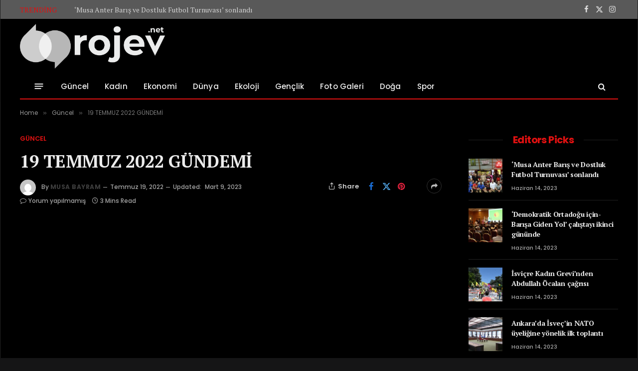

--- FILE ---
content_type: text/html; charset=UTF-8
request_url: https://rojev.net/19-temmuz-2022-gundemi/
body_size: 20200
content:

<!DOCTYPE html>
<html lang="tr" class="s-dark site-s-dark">

<head>

	<meta charset="UTF-8" />
	<meta name="viewport" content="width=device-width, initial-scale=1" />
	<title>19 TEMMUZ 2022 GÜNDEMİ &#8211; Rojev</title><link rel="preload" as="image" imagesrcset="https://rojev.net/wp-content/uploads/2022/07/19-temmuz-2022-gundemi.jpg" imagesizes="(max-width: 788px) 100vw, 788px" /><link rel="preload" as="font" href="https://rojev.net/wp-content/themes/smart-mag/css/icons/fonts/ts-icons.woff2?v3.2" type="font/woff2" crossorigin="anonymous" />
<meta name='robots' content='max-image-preview:large' />
	<style>img:is([sizes="auto" i], [sizes^="auto," i]) { contain-intrinsic-size: 3000px 1500px }</style>
	<link rel='dns-prefetch' href='//fonts.googleapis.com' />
<link rel='dns-prefetch' href='//www.googletagmanager.com' />
<link rel="alternate" type="application/rss+xml" title="Rojev &raquo; akışı" href="https://rojev.net/feed/" />
<link rel="alternate" type="application/rss+xml" title="Rojev &raquo; yorum akışı" href="https://rojev.net/comments/feed/" />
<link rel="alternate" type="application/rss+xml" title="Rojev &raquo; 19 TEMMUZ 2022 GÜNDEMİ yorum akışı" href="https://rojev.net/19-temmuz-2022-gundemi/feed/" />
<script type="text/javascript">
/* <![CDATA[ */
window._wpemojiSettings = {"baseUrl":"https:\/\/s.w.org\/images\/core\/emoji\/15.1.0\/72x72\/","ext":".png","svgUrl":"https:\/\/s.w.org\/images\/core\/emoji\/15.1.0\/svg\/","svgExt":".svg","source":{"concatemoji":"https:\/\/rojev.net\/wp-includes\/js\/wp-emoji-release.min.js?ver=6.8.1"}};
/*! This file is auto-generated */
!function(i,n){var o,s,e;function c(e){try{var t={supportTests:e,timestamp:(new Date).valueOf()};sessionStorage.setItem(o,JSON.stringify(t))}catch(e){}}function p(e,t,n){e.clearRect(0,0,e.canvas.width,e.canvas.height),e.fillText(t,0,0);var t=new Uint32Array(e.getImageData(0,0,e.canvas.width,e.canvas.height).data),r=(e.clearRect(0,0,e.canvas.width,e.canvas.height),e.fillText(n,0,0),new Uint32Array(e.getImageData(0,0,e.canvas.width,e.canvas.height).data));return t.every(function(e,t){return e===r[t]})}function u(e,t,n){switch(t){case"flag":return n(e,"\ud83c\udff3\ufe0f\u200d\u26a7\ufe0f","\ud83c\udff3\ufe0f\u200b\u26a7\ufe0f")?!1:!n(e,"\ud83c\uddfa\ud83c\uddf3","\ud83c\uddfa\u200b\ud83c\uddf3")&&!n(e,"\ud83c\udff4\udb40\udc67\udb40\udc62\udb40\udc65\udb40\udc6e\udb40\udc67\udb40\udc7f","\ud83c\udff4\u200b\udb40\udc67\u200b\udb40\udc62\u200b\udb40\udc65\u200b\udb40\udc6e\u200b\udb40\udc67\u200b\udb40\udc7f");case"emoji":return!n(e,"\ud83d\udc26\u200d\ud83d\udd25","\ud83d\udc26\u200b\ud83d\udd25")}return!1}function f(e,t,n){var r="undefined"!=typeof WorkerGlobalScope&&self instanceof WorkerGlobalScope?new OffscreenCanvas(300,150):i.createElement("canvas"),a=r.getContext("2d",{willReadFrequently:!0}),o=(a.textBaseline="top",a.font="600 32px Arial",{});return e.forEach(function(e){o[e]=t(a,e,n)}),o}function t(e){var t=i.createElement("script");t.src=e,t.defer=!0,i.head.appendChild(t)}"undefined"!=typeof Promise&&(o="wpEmojiSettingsSupports",s=["flag","emoji"],n.supports={everything:!0,everythingExceptFlag:!0},e=new Promise(function(e){i.addEventListener("DOMContentLoaded",e,{once:!0})}),new Promise(function(t){var n=function(){try{var e=JSON.parse(sessionStorage.getItem(o));if("object"==typeof e&&"number"==typeof e.timestamp&&(new Date).valueOf()<e.timestamp+604800&&"object"==typeof e.supportTests)return e.supportTests}catch(e){}return null}();if(!n){if("undefined"!=typeof Worker&&"undefined"!=typeof OffscreenCanvas&&"undefined"!=typeof URL&&URL.createObjectURL&&"undefined"!=typeof Blob)try{var e="postMessage("+f.toString()+"("+[JSON.stringify(s),u.toString(),p.toString()].join(",")+"));",r=new Blob([e],{type:"text/javascript"}),a=new Worker(URL.createObjectURL(r),{name:"wpTestEmojiSupports"});return void(a.onmessage=function(e){c(n=e.data),a.terminate(),t(n)})}catch(e){}c(n=f(s,u,p))}t(n)}).then(function(e){for(var t in e)n.supports[t]=e[t],n.supports.everything=n.supports.everything&&n.supports[t],"flag"!==t&&(n.supports.everythingExceptFlag=n.supports.everythingExceptFlag&&n.supports[t]);n.supports.everythingExceptFlag=n.supports.everythingExceptFlag&&!n.supports.flag,n.DOMReady=!1,n.readyCallback=function(){n.DOMReady=!0}}).then(function(){return e}).then(function(){var e;n.supports.everything||(n.readyCallback(),(e=n.source||{}).concatemoji?t(e.concatemoji):e.wpemoji&&e.twemoji&&(t(e.twemoji),t(e.wpemoji)))}))}((window,document),window._wpemojiSettings);
/* ]]> */
</script>
<style id='wp-emoji-styles-inline-css' type='text/css'>

	img.wp-smiley, img.emoji {
		display: inline !important;
		border: none !important;
		box-shadow: none !important;
		height: 1em !important;
		width: 1em !important;
		margin: 0 0.07em !important;
		vertical-align: -0.1em !important;
		background: none !important;
		padding: 0 !important;
	}
</style>
<link rel='stylesheet' id='wp-block-library-css' href='https://rojev.net/wp-includes/css/dist/block-library/style.min.css?ver=6.8.1' type='text/css' media='all' />
<style id='classic-theme-styles-inline-css' type='text/css'>
/*! This file is auto-generated */
.wp-block-button__link{color:#fff;background-color:#32373c;border-radius:9999px;box-shadow:none;text-decoration:none;padding:calc(.667em + 2px) calc(1.333em + 2px);font-size:1.125em}.wp-block-file__button{background:#32373c;color:#fff;text-decoration:none}
</style>
<style id='global-styles-inline-css' type='text/css'>
:root{--wp--preset--aspect-ratio--square: 1;--wp--preset--aspect-ratio--4-3: 4/3;--wp--preset--aspect-ratio--3-4: 3/4;--wp--preset--aspect-ratio--3-2: 3/2;--wp--preset--aspect-ratio--2-3: 2/3;--wp--preset--aspect-ratio--16-9: 16/9;--wp--preset--aspect-ratio--9-16: 9/16;--wp--preset--color--black: #000000;--wp--preset--color--cyan-bluish-gray: #abb8c3;--wp--preset--color--white: #ffffff;--wp--preset--color--pale-pink: #f78da7;--wp--preset--color--vivid-red: #cf2e2e;--wp--preset--color--luminous-vivid-orange: #ff6900;--wp--preset--color--luminous-vivid-amber: #fcb900;--wp--preset--color--light-green-cyan: #7bdcb5;--wp--preset--color--vivid-green-cyan: #00d084;--wp--preset--color--pale-cyan-blue: #8ed1fc;--wp--preset--color--vivid-cyan-blue: #0693e3;--wp--preset--color--vivid-purple: #9b51e0;--wp--preset--gradient--vivid-cyan-blue-to-vivid-purple: linear-gradient(135deg,rgba(6,147,227,1) 0%,rgb(155,81,224) 100%);--wp--preset--gradient--light-green-cyan-to-vivid-green-cyan: linear-gradient(135deg,rgb(122,220,180) 0%,rgb(0,208,130) 100%);--wp--preset--gradient--luminous-vivid-amber-to-luminous-vivid-orange: linear-gradient(135deg,rgba(252,185,0,1) 0%,rgba(255,105,0,1) 100%);--wp--preset--gradient--luminous-vivid-orange-to-vivid-red: linear-gradient(135deg,rgba(255,105,0,1) 0%,rgb(207,46,46) 100%);--wp--preset--gradient--very-light-gray-to-cyan-bluish-gray: linear-gradient(135deg,rgb(238,238,238) 0%,rgb(169,184,195) 100%);--wp--preset--gradient--cool-to-warm-spectrum: linear-gradient(135deg,rgb(74,234,220) 0%,rgb(151,120,209) 20%,rgb(207,42,186) 40%,rgb(238,44,130) 60%,rgb(251,105,98) 80%,rgb(254,248,76) 100%);--wp--preset--gradient--blush-light-purple: linear-gradient(135deg,rgb(255,206,236) 0%,rgb(152,150,240) 100%);--wp--preset--gradient--blush-bordeaux: linear-gradient(135deg,rgb(254,205,165) 0%,rgb(254,45,45) 50%,rgb(107,0,62) 100%);--wp--preset--gradient--luminous-dusk: linear-gradient(135deg,rgb(255,203,112) 0%,rgb(199,81,192) 50%,rgb(65,88,208) 100%);--wp--preset--gradient--pale-ocean: linear-gradient(135deg,rgb(255,245,203) 0%,rgb(182,227,212) 50%,rgb(51,167,181) 100%);--wp--preset--gradient--electric-grass: linear-gradient(135deg,rgb(202,248,128) 0%,rgb(113,206,126) 100%);--wp--preset--gradient--midnight: linear-gradient(135deg,rgb(2,3,129) 0%,rgb(40,116,252) 100%);--wp--preset--font-size--small: 13px;--wp--preset--font-size--medium: 20px;--wp--preset--font-size--large: 36px;--wp--preset--font-size--x-large: 42px;--wp--preset--spacing--20: 0.44rem;--wp--preset--spacing--30: 0.67rem;--wp--preset--spacing--40: 1rem;--wp--preset--spacing--50: 1.5rem;--wp--preset--spacing--60: 2.25rem;--wp--preset--spacing--70: 3.38rem;--wp--preset--spacing--80: 5.06rem;--wp--preset--shadow--natural: 6px 6px 9px rgba(0, 0, 0, 0.2);--wp--preset--shadow--deep: 12px 12px 50px rgba(0, 0, 0, 0.4);--wp--preset--shadow--sharp: 6px 6px 0px rgba(0, 0, 0, 0.2);--wp--preset--shadow--outlined: 6px 6px 0px -3px rgba(255, 255, 255, 1), 6px 6px rgba(0, 0, 0, 1);--wp--preset--shadow--crisp: 6px 6px 0px rgba(0, 0, 0, 1);}:where(.is-layout-flex){gap: 0.5em;}:where(.is-layout-grid){gap: 0.5em;}body .is-layout-flex{display: flex;}.is-layout-flex{flex-wrap: wrap;align-items: center;}.is-layout-flex > :is(*, div){margin: 0;}body .is-layout-grid{display: grid;}.is-layout-grid > :is(*, div){margin: 0;}:where(.wp-block-columns.is-layout-flex){gap: 2em;}:where(.wp-block-columns.is-layout-grid){gap: 2em;}:where(.wp-block-post-template.is-layout-flex){gap: 1.25em;}:where(.wp-block-post-template.is-layout-grid){gap: 1.25em;}.has-black-color{color: var(--wp--preset--color--black) !important;}.has-cyan-bluish-gray-color{color: var(--wp--preset--color--cyan-bluish-gray) !important;}.has-white-color{color: var(--wp--preset--color--white) !important;}.has-pale-pink-color{color: var(--wp--preset--color--pale-pink) !important;}.has-vivid-red-color{color: var(--wp--preset--color--vivid-red) !important;}.has-luminous-vivid-orange-color{color: var(--wp--preset--color--luminous-vivid-orange) !important;}.has-luminous-vivid-amber-color{color: var(--wp--preset--color--luminous-vivid-amber) !important;}.has-light-green-cyan-color{color: var(--wp--preset--color--light-green-cyan) !important;}.has-vivid-green-cyan-color{color: var(--wp--preset--color--vivid-green-cyan) !important;}.has-pale-cyan-blue-color{color: var(--wp--preset--color--pale-cyan-blue) !important;}.has-vivid-cyan-blue-color{color: var(--wp--preset--color--vivid-cyan-blue) !important;}.has-vivid-purple-color{color: var(--wp--preset--color--vivid-purple) !important;}.has-black-background-color{background-color: var(--wp--preset--color--black) !important;}.has-cyan-bluish-gray-background-color{background-color: var(--wp--preset--color--cyan-bluish-gray) !important;}.has-white-background-color{background-color: var(--wp--preset--color--white) !important;}.has-pale-pink-background-color{background-color: var(--wp--preset--color--pale-pink) !important;}.has-vivid-red-background-color{background-color: var(--wp--preset--color--vivid-red) !important;}.has-luminous-vivid-orange-background-color{background-color: var(--wp--preset--color--luminous-vivid-orange) !important;}.has-luminous-vivid-amber-background-color{background-color: var(--wp--preset--color--luminous-vivid-amber) !important;}.has-light-green-cyan-background-color{background-color: var(--wp--preset--color--light-green-cyan) !important;}.has-vivid-green-cyan-background-color{background-color: var(--wp--preset--color--vivid-green-cyan) !important;}.has-pale-cyan-blue-background-color{background-color: var(--wp--preset--color--pale-cyan-blue) !important;}.has-vivid-cyan-blue-background-color{background-color: var(--wp--preset--color--vivid-cyan-blue) !important;}.has-vivid-purple-background-color{background-color: var(--wp--preset--color--vivid-purple) !important;}.has-black-border-color{border-color: var(--wp--preset--color--black) !important;}.has-cyan-bluish-gray-border-color{border-color: var(--wp--preset--color--cyan-bluish-gray) !important;}.has-white-border-color{border-color: var(--wp--preset--color--white) !important;}.has-pale-pink-border-color{border-color: var(--wp--preset--color--pale-pink) !important;}.has-vivid-red-border-color{border-color: var(--wp--preset--color--vivid-red) !important;}.has-luminous-vivid-orange-border-color{border-color: var(--wp--preset--color--luminous-vivid-orange) !important;}.has-luminous-vivid-amber-border-color{border-color: var(--wp--preset--color--luminous-vivid-amber) !important;}.has-light-green-cyan-border-color{border-color: var(--wp--preset--color--light-green-cyan) !important;}.has-vivid-green-cyan-border-color{border-color: var(--wp--preset--color--vivid-green-cyan) !important;}.has-pale-cyan-blue-border-color{border-color: var(--wp--preset--color--pale-cyan-blue) !important;}.has-vivid-cyan-blue-border-color{border-color: var(--wp--preset--color--vivid-cyan-blue) !important;}.has-vivid-purple-border-color{border-color: var(--wp--preset--color--vivid-purple) !important;}.has-vivid-cyan-blue-to-vivid-purple-gradient-background{background: var(--wp--preset--gradient--vivid-cyan-blue-to-vivid-purple) !important;}.has-light-green-cyan-to-vivid-green-cyan-gradient-background{background: var(--wp--preset--gradient--light-green-cyan-to-vivid-green-cyan) !important;}.has-luminous-vivid-amber-to-luminous-vivid-orange-gradient-background{background: var(--wp--preset--gradient--luminous-vivid-amber-to-luminous-vivid-orange) !important;}.has-luminous-vivid-orange-to-vivid-red-gradient-background{background: var(--wp--preset--gradient--luminous-vivid-orange-to-vivid-red) !important;}.has-very-light-gray-to-cyan-bluish-gray-gradient-background{background: var(--wp--preset--gradient--very-light-gray-to-cyan-bluish-gray) !important;}.has-cool-to-warm-spectrum-gradient-background{background: var(--wp--preset--gradient--cool-to-warm-spectrum) !important;}.has-blush-light-purple-gradient-background{background: var(--wp--preset--gradient--blush-light-purple) !important;}.has-blush-bordeaux-gradient-background{background: var(--wp--preset--gradient--blush-bordeaux) !important;}.has-luminous-dusk-gradient-background{background: var(--wp--preset--gradient--luminous-dusk) !important;}.has-pale-ocean-gradient-background{background: var(--wp--preset--gradient--pale-ocean) !important;}.has-electric-grass-gradient-background{background: var(--wp--preset--gradient--electric-grass) !important;}.has-midnight-gradient-background{background: var(--wp--preset--gradient--midnight) !important;}.has-small-font-size{font-size: var(--wp--preset--font-size--small) !important;}.has-medium-font-size{font-size: var(--wp--preset--font-size--medium) !important;}.has-large-font-size{font-size: var(--wp--preset--font-size--large) !important;}.has-x-large-font-size{font-size: var(--wp--preset--font-size--x-large) !important;}
:where(.wp-block-post-template.is-layout-flex){gap: 1.25em;}:where(.wp-block-post-template.is-layout-grid){gap: 1.25em;}
:where(.wp-block-columns.is-layout-flex){gap: 2em;}:where(.wp-block-columns.is-layout-grid){gap: 2em;}
:root :where(.wp-block-pullquote){font-size: 1.5em;line-height: 1.6;}
</style>
<link rel='stylesheet' id='contact-form-7-css' href='https://rojev.net/wp-content/plugins/contact-form-7/includes/css/styles.css?ver=6.1.4' type='text/css' media='all' />
<link rel='stylesheet' id='elementor-frontend-css' href='https://rojev.net/wp-content/plugins/elementor/assets/css/frontend.min.css?ver=3.34.3' type='text/css' media='all' />
<link rel='stylesheet' id='elementor-post-33778-css' href='https://rojev.net/wp-content/uploads/elementor/css/post-33778.css?ver=1769559171' type='text/css' media='all' />
<link rel='stylesheet' id='elementor-post-33613-css' href='https://rojev.net/wp-content/uploads/elementor/css/post-33613.css?ver=1769559171' type='text/css' media='all' />
<link rel='stylesheet' id='smartmag-core-css' href='https://rojev.net/wp-content/themes/smart-mag/style.css?ver=10.3.2' type='text/css' media='all' />
<link rel='stylesheet' id='smartmag-magnific-popup-css' href='https://rojev.net/wp-content/themes/smart-mag/css/lightbox.css?ver=10.3.2' type='text/css' media='all' />
<link rel='stylesheet' id='smartmag-icons-css' href='https://rojev.net/wp-content/themes/smart-mag/css/icons/icons.css?ver=10.3.2' type='text/css' media='all' />
<link rel='stylesheet' id='smartmag-skin-css' href='https://rojev.net/wp-content/themes/smart-mag/css/skin-thezine.css?ver=10.3.2' type='text/css' media='all' />
<style id='smartmag-skin-inline-css' type='text/css'>
:root { --c-main: #e01111;
--c-main-rgb: 224,17,17;
--text-font: "PT Serif", Georgia, serif;
--body-font: "PT Serif", Georgia, serif;
--ui-font: "Poppins", system-ui, -apple-system, "Segoe UI", Arial, sans-serif;
--title-font: "Poppins", system-ui, -apple-system, "Segoe UI", Arial, sans-serif;
--h-font: "Poppins", system-ui, -apple-system, "Segoe UI", Arial, sans-serif;
--title-font: var(--body-font);
--h-font: var(--body-font);
--c-post-meta: #707070;
--c-excerpts: #303030;
--excerpt-size: 13px; }
.post-title:not(._) { font-weight: bold; letter-spacing: -0.02em; }
:root { --sidebar-width: 300px; }
.ts-row, .has-el-gap { --sidebar-c-width: calc(var(--sidebar-width) + var(--grid-gutter-h) + var(--sidebar-c-pad)); }
:root { --sidebar-pad: 36px; --sidebar-sep-pad: 36px; }
.smart-head-main { --c-shadow: rgba(10,10,10,0.06); }
.smart-head-main .smart-head-top { --head-h: 38px; background-color: #f2f2f2; }
.s-dark .smart-head-main .smart-head-top,
.smart-head-main .s-dark.smart-head-top { background-color: #595959; }
.smart-head-main .smart-head-mid { --head-h: 110px; }
.smart-head-main .smart-head-bot { --head-h: 52px; border-bottom-width: 2px; border-bottom-color: var(--c-main); }
.navigation-main .menu > li > a { font-size: 15px; font-weight: 500; letter-spacing: .011em; }
.navigation-main { --nav-items-space: 16px; }
.s-dark .navigation-main { --c-nav-hov: #ffffff; }
.s-dark .navigation { --c-nav-hov-bg: rgba(255,255,255,0.1); }
.smart-head-main .spc-social { --spc-social-fs: 15px; }
.smart-head-main .offcanvas-toggle { transform: scale(.65); }
.post-meta .meta-item, .post-meta .text-in { font-size: 11px; font-weight: 500; }
.post-meta .post-cat > a { letter-spacing: -0.01em; }
.post-meta .post-author > a { font-weight: bold; text-transform: uppercase; }
.s-light .block-wrap.s-dark { --c-post-meta: var(--c-contrast-450); }
.s-dark, .s-light .block-wrap.s-dark { --c-post-meta: #cccccc; }
.post-meta .post-author > a { color: #3d3d3d; }
.l-post .excerpt { font-family: var(--body-font); }
.cat-labels .category { letter-spacing: -0.01em; }
.block-head-b .heading { text-transform: initial; }
.block-head-b { --space-below: 12px; }
.block-head-e1 .heading { font-family: var(--ui-font); font-size: 20px; text-transform: initial; letter-spacing: -0.03em; color: #e01111; }
.block-head-f .heading { font-family: var(--ui-font); font-size: 20px; text-transform: initial; letter-spacing: -0.04em; }
.block-head-f { --space-below: 1px; --line-weight: 2px; --c-line: #e2e2e2; --c-border: #ffffff; }
.loop-grid-base .post-title { font-size: 17px; }
.loop-grid-sm .post-title { font-size: 14.5px; }
.has-nums-a .l-post .post-title:before,
.has-nums-b .l-post .content:before { font-size: 24px; }
.has-nums:not(.has-nums-c) { --num-color: var(--c-main); }
.has-nums-a .l-post .post-title:before,
.has-nums-b .l-post .content:before { content: counter(ts-loop) "."; }
.loop-small .media:not(i) { max-width: 68px; }
.post-meta-single .text-in, .post-meta-single .post-cat > a { font-size: 13px; }
.post-meta-single .post-cat > a { font-weight: 600; }
.post-meta-single .meta-item, .post-meta-single .text-in { font-size: 12px; }
.entry-content { font-size: 17px; }
.site-s-light .entry-content { color: #0a0a0a; }
.entry-content p { --post-content-gaps: 1.4em; }
.post-share-float .service { width: 38px; height: 38px; margin-bottom: 8px; border-radius: 999px; font-size: 17px; }
.post-share-float .service:not(:hover) { color: #0a0a0a; }
.post-share-float .service { background-color: #f3f3f3; }
.post-share-b:not(.is-not-global) { --service-height: 30px; --service-width: 30px; --service-min-width: initial; }
.post-share-b:not(.is-not-global) .show-more { width: 30px; min-width: 30px; }
.post-share-b:not(.is-not-global) .service i { font-size: 17px; }
:where(.s-light) .post-share-b:not(.is-not-global) .service { --c-spcs-icon: #0a0a0a; }
.s-post-modern .post-content-wrap { display: grid; grid-template-columns: minmax(0, 1fr); }
.s-post-modern .entry-content { max-width: min(100%, calc(740px + var(--p-spacious-pad)*2)); justify-self: center; }
@media (min-width: 941px) and (max-width: 1200px) { .ts-row, .has-el-gap { --sidebar-c-width: calc(var(--sidebar-width) + var(--grid-gutter-h) + var(--sidebar-c-pad)); }
.navigation-main .menu > li > a { font-size: calc(10px + (15px - 10px) * .7); } }


</style>
<link crossorigin="anonymous" rel='stylesheet' id='smartmag-gfonts-custom-css' href='https://fonts.googleapis.com/css?family=PT+Serif%3A400%2C500%2C600%2C700%7CPoppins%3A400%2C500%2C600%2C700&#038;display=swap' type='text/css' media='all' />
<script type="text/javascript" id="smartmag-lazy-inline-js-after">
/* <![CDATA[ */
/**
 * @copyright ThemeSphere
 * @preserve
 */
var BunyadLazy={};BunyadLazy.load=function(){function a(e,n){var t={};e.dataset.bgset&&e.dataset.sizes?(t.sizes=e.dataset.sizes,t.srcset=e.dataset.bgset):t.src=e.dataset.bgsrc,function(t){var a=t.dataset.ratio;if(0<a){const e=t.parentElement;if(e.classList.contains("media-ratio")){const n=e.style;n.getPropertyValue("--a-ratio")||(n.paddingBottom=100/a+"%")}}}(e);var a,o=document.createElement("img");for(a in o.onload=function(){var t="url('"+(o.currentSrc||o.src)+"')",a=e.style;a.backgroundImage!==t&&requestAnimationFrame(()=>{a.backgroundImage=t,n&&n()}),o.onload=null,o.onerror=null,o=null},o.onerror=o.onload,t)o.setAttribute(a,t[a]);o&&o.complete&&0<o.naturalWidth&&o.onload&&o.onload()}function e(t){t.dataset.loaded||a(t,()=>{document.dispatchEvent(new Event("lazyloaded")),t.dataset.loaded=1})}function n(t){"complete"===document.readyState?t():window.addEventListener("load",t)}return{initEarly:function(){var t,a=()=>{document.querySelectorAll(".img.bg-cover:not(.lazyload)").forEach(e)};"complete"!==document.readyState?(t=setInterval(a,150),n(()=>{a(),clearInterval(t)})):a()},callOnLoad:n,initBgImages:function(t){t&&n(()=>{document.querySelectorAll(".img.bg-cover").forEach(e)})},bgLoad:a}}(),BunyadLazy.load.initEarly();
/* ]]> */
</script>
<script type="text/javascript" src="https://rojev.net/wp-content/plugins/sphere-post-views/assets/js/post-views.js?ver=1.0.1" id="sphere-post-views-js"></script>
<script type="text/javascript" id="sphere-post-views-js-after">
/* <![CDATA[ */
var Sphere_PostViews = {"ajaxUrl":"https:\/\/rojev.net\/wp-admin\/admin-ajax.php?sphere_post_views=1","sampling":0,"samplingRate":10,"repeatCountDelay":0,"postID":3409,"token":"5b6e7dd938"}
/* ]]> */
</script>
<script type="text/javascript" src="https://rojev.net/wp-includes/js/jquery/jquery.min.js?ver=3.7.1" id="jquery-core-js"></script>
<script type="text/javascript" src="https://rojev.net/wp-includes/js/jquery/jquery-migrate.min.js?ver=3.4.1" id="jquery-migrate-js"></script>
<link rel="https://api.w.org/" href="https://rojev.net/wp-json/" /><link rel="alternate" title="JSON" type="application/json" href="https://rojev.net/wp-json/wp/v2/posts/3409" /><link rel="EditURI" type="application/rsd+xml" title="RSD" href="https://rojev.net/xmlrpc.php?rsd" />
<meta name="generator" content="WordPress 6.8.1" />
<link rel="canonical" href="https://rojev.net/19-temmuz-2022-gundemi/" />
<link rel='shortlink' href='https://rojev.net/?p=3409' />
<link rel="alternate" title="oEmbed (JSON)" type="application/json+oembed" href="https://rojev.net/wp-json/oembed/1.0/embed?url=https%3A%2F%2Frojev.net%2F19-temmuz-2022-gundemi%2F" />
<link rel="alternate" title="oEmbed (XML)" type="text/xml+oembed" href="https://rojev.net/wp-json/oembed/1.0/embed?url=https%3A%2F%2Frojev.net%2F19-temmuz-2022-gundemi%2F&#038;format=xml" />
<meta name="generator" content="Site Kit by Google 1.171.0" />
		<script>
		var BunyadSchemeKey = 'bunyad-scheme';
		(() => {
			const d = document.documentElement;
			const c = d.classList;
			var scheme = localStorage.getItem(BunyadSchemeKey);
			
			if (scheme) {
				d.dataset.origClass = c;
				scheme === 'dark' ? c.remove('s-light', 'site-s-light') : c.remove('s-dark', 'site-s-dark');
				c.add('site-s-' + scheme, 's-' + scheme);
			}
		})();
		</script>
		<meta name="google-site-verification" content="gEb4gcl1g9eyE4xVU7-jdWHOIFl5sWqxVkENaFQTGsw"><meta name="generator" content="Elementor 3.34.3; features: e_font_icon_svg, additional_custom_breakpoints; settings: css_print_method-external, google_font-enabled, font_display-swap">
			<style>
				.e-con.e-parent:nth-of-type(n+4):not(.e-lazyloaded):not(.e-no-lazyload),
				.e-con.e-parent:nth-of-type(n+4):not(.e-lazyloaded):not(.e-no-lazyload) * {
					background-image: none !important;
				}
				@media screen and (max-height: 1024px) {
					.e-con.e-parent:nth-of-type(n+3):not(.e-lazyloaded):not(.e-no-lazyload),
					.e-con.e-parent:nth-of-type(n+3):not(.e-lazyloaded):not(.e-no-lazyload) * {
						background-image: none !important;
					}
				}
				@media screen and (max-height: 640px) {
					.e-con.e-parent:nth-of-type(n+2):not(.e-lazyloaded):not(.e-no-lazyload),
					.e-con.e-parent:nth-of-type(n+2):not(.e-lazyloaded):not(.e-no-lazyload) * {
						background-image: none !important;
					}
				}
			</style>
			<link rel="amphtml" href="https://rojev.net/19-temmuz-2022-gundemi/?amp=1"><link rel="icon" href="https://rojev.net/wp-content/uploads/2023/01/cropped-logo-r-32x32.png" sizes="32x32" />
<link rel="icon" href="https://rojev.net/wp-content/uploads/2023/01/cropped-logo-r-192x192.png" sizes="192x192" />
<link rel="apple-touch-icon" href="https://rojev.net/wp-content/uploads/2023/01/cropped-logo-r-180x180.png" />
<meta name="msapplication-TileImage" content="https://rojev.net/wp-content/uploads/2023/01/cropped-logo-r-270x270.png" />


</head>

<body class="wp-singular post-template-default single single-post postid-3409 single-format-standard wp-theme-smart-mag right-sidebar post-layout-modern post-cat-90 has-lb has-lb-sm ts-img-hov-fade layout-boxed elementor-default elementor-kit-33778">


	<div class="ts-bg-cover"></div>

<div class="main-wrap">

	
<div class="off-canvas-backdrop"></div>
<div class="mobile-menu-container off-canvas" id="off-canvas">

	<div class="off-canvas-head">
		<a href="#" class="close">
			<span class="visuallyhidden">Close Menu</span>
			<i class="tsi tsi-times"></i>
		</a>

		<div class="ts-logo">
					</div>
	</div>

	<div class="off-canvas-content">

					<ul class="mobile-menu"></ul>
		
					<div class="off-canvas-widgets">
				
		<div id="smartmag-block-posts-small-3" class="widget ts-block-widget smartmag-widget-posts-small">		
		<div class="block">
					<section class="block-wrap block-posts-small block-sc mb-none" data-id="1">

			<div class="widget-title block-head block-head-ac block-head-b"><h5 class="heading">What's Hot</h5></div>	
			<div class="block-content">
				
	<div class="loop loop-small loop-small-a loop-sep loop-small-sep grid grid-1 md:grid-1 sm:grid-1 xs:grid-1">

					
<article class="l-post small-post small-a-post m-pos-left">

	
			<div class="media">

		
			<a href="https://rojev.net/toplu-is-sozlesmesine-deprem-bahanesi/" class="image-link media-ratio ratio-1-1" title="Toplu İş Sözleşmesi&#8217;ne deprem &#8216;bahanesi&#8217;"><span data-bgsrc="https://rojev.net/wp-content/uploads/2023/03/toplu-is-sozlesmesine-deprem-bahanesi.jpg" class="img bg-cover wp-post-image attachment-large size-large lazyload"></span></a>			
			
			
			
		
		</div>
	

	
		<div class="content">

			<div class="post-meta post-meta-a post-meta-left has-below"><h4 class="is-title post-title"><a href="https://rojev.net/toplu-is-sozlesmesine-deprem-bahanesi/">Toplu İş Sözleşmesi&#8217;ne deprem &#8216;bahanesi&#8217;</a></h4><div class="post-meta-items meta-below"><span class="meta-item date"><span class="date-link"><time class="post-date" datetime="2023-03-10T16:40:51+00:00">Mart 10, 2023</time></span></span></div></div>			
			
			
		</div>

	
</article>	
					
<article class="l-post small-post small-a-post m-pos-left">

	
			<div class="media">

		
			<a href="https://rojev.net/akarselin-cenaze-toreninin-engellenmesine-tepki-hakikatin-izini-surecegiz/" class="image-link media-ratio ratio-1-1" title="Akarsel’in cenaze töreninin engellenmesine tepki: Hakikatin izini süreceğiz"><span data-bgsrc="https://rojev.net/wp-content/uploads/2022/10/akarsele28099in-cenaze-toreninin-engellenmesine-tepki-hakikatin-izini-surecegiz.jpg" class="img bg-cover wp-post-image attachment-large size-large lazyload"></span></a>			
			
			
			
		
		</div>
	

	
		<div class="content">

			<div class="post-meta post-meta-a post-meta-left has-below"><h4 class="is-title post-title"><a href="https://rojev.net/akarselin-cenaze-toreninin-engellenmesine-tepki-hakikatin-izini-surecegiz/">Akarsel’in cenaze töreninin engellenmesine tepki: Hakikatin izini süreceğiz</a></h4><div class="post-meta-items meta-below"><span class="meta-item date"><span class="date-link"><time class="post-date" datetime="2022-10-13T14:00:34+00:00">Ekim 13, 2022</time></span></span></div></div>			
			
			
		</div>

	
</article>	
					
<article class="l-post small-post small-a-post m-pos-left">

	
			<div class="media">

		
			<a href="https://rojev.net/avukatlarindan-abdullah-ocalan-icin-gorusme-basvurusu/" class="image-link media-ratio ratio-1-1" title="Avukatlarından Abdullah Öcalan için görüşme başvurusu"><span data-bgsrc="https://rojev.net/wp-content/uploads/2022/09/avukatlarindan-abdullah-ocalan-icin-gorusme-basvurusu-300x161.jpg" class="img bg-cover wp-post-image attachment-medium size-medium lazyload" data-bgset="https://rojev.net/wp-content/uploads/2022/09/avukatlarindan-abdullah-ocalan-icin-gorusme-basvurusu-300x161.jpg 300w, https://rojev.net/wp-content/uploads/2022/09/avukatlarindan-abdullah-ocalan-icin-gorusme-basvurusu.jpg 680w" data-sizes="(max-width: 110px) 100vw, 110px"></span></a>			
			
			
			
		
		</div>
	

	
		<div class="content">

			<div class="post-meta post-meta-a post-meta-left has-below"><h4 class="is-title post-title"><a href="https://rojev.net/avukatlarindan-abdullah-ocalan-icin-gorusme-basvurusu/">Avukatlarından Abdullah Öcalan için görüşme başvurusu</a></h4><div class="post-meta-items meta-below"><span class="meta-item date"><span class="date-link"><time class="post-date" datetime="2022-09-15T09:30:26+00:00">Eylül 15, 2022</time></span></span></div></div>			
			
			
		</div>

	
</article>	
		
	</div>

					</div>

		</section>
				</div>

		</div>			</div>
		
		
		<div class="spc-social-block spc-social spc-social-b smart-head-social">
		
			
				<a href="#" class="link service s-facebook" target="_blank" rel="nofollow noopener">
					<i class="icon tsi tsi-facebook"></i>					<span class="visuallyhidden">Facebook</span>
				</a>
									
			
				<a href="#" class="link service s-twitter" target="_blank" rel="nofollow noopener">
					<i class="icon tsi tsi-twitter"></i>					<span class="visuallyhidden">X (Twitter)</span>
				</a>
									
			
				<a href="#" class="link service s-instagram" target="_blank" rel="nofollow noopener">
					<i class="icon tsi tsi-instagram"></i>					<span class="visuallyhidden">Instagram</span>
				</a>
									
			
		</div>

		
	</div>

</div>
<div class="smart-head smart-head-a smart-head-main" id="smart-head" data-sticky="auto" data-sticky-type="smart" data-sticky-full>
	
	<div class="smart-head-row smart-head-top is-light smart-head-row-full">

		<div class="inner wrap">

							
				<div class="items items-left ">
				
<div class="trending-ticker" data-delay="8">
	<span class="heading">Trending</span>

	<ul>
				
			<li><a href="https://rojev.net/musa-anter-baris-ve-dostluk-futbol-turnuvasi-sonlandi/" class="post-link">‘Musa Anter Barış ve Dostluk Futbol Turnuvası’ sonlandı</a></li>
		
				
			<li><a href="https://rojev.net/demokratik-ortadogu-icin-barisa-giden-yol-calistayi-ikinci-gununde/" class="post-link">‘Demokratik Ortadoğu için-Barışa Giden Yol’ çalıştayı ikinci gününde</a></li>
		
				
			<li><a href="https://rojev.net/isvicre-kadin-grevinden-abdullah-ocalan-cagrisi/" class="post-link">İsviçre Kadın Grevi&#8217;nden Abdullah Öcalan çağrısı</a></li>
		
				
			<li><a href="https://rojev.net/ankarada-isvecin-nato-uyeligine-yonelik-ilk-toplanti/" class="post-link">Ankara’da İsveç’in NATO üyeliğine yönelik ilk toplantı</a></li>
		
				
			<li><a href="https://rojev.net/qamislo-tirbespiyeye-bombardiman-4-yarali/" class="post-link">Qamişlo-Tirbespiyê’ye bombardıman: 4 yaralı</a></li>
		
				
			<li><a href="https://rojev.net/saglik-calisanlarindan-hastane-onunde-mobbing-protestosu/" class="post-link">Sağlık çalışanlarından hastane önünde mobbing protestosu</a></li>
		
				
			<li><a href="https://rojev.net/mirac-miroglu-davasinda-baronun-katilma-talebine-ret/" class="post-link">Miraç Miroğlu davasında baronun katılma talebine ret</a></li>
		
				
			<li><a href="https://rojev.net/beraat-karari-bozulan-hdplilerin-durusmasi-goruldu/" class="post-link">Beraat kararı bozulan HDP’lilerin duruşması görüldü</a></li>
		
				
			</ul>
</div>
				</div>

							
				<div class="items items-center empty">
								</div>

							
				<div class="items items-right ">
				
		<div class="spc-social-block spc-social spc-social-a smart-head-social">
		
			
				<a href="#" class="link service s-facebook" target="_blank" rel="nofollow noopener">
					<i class="icon tsi tsi-facebook"></i>					<span class="visuallyhidden">Facebook</span>
				</a>
									
			
				<a href="#" class="link service s-twitter" target="_blank" rel="nofollow noopener">
					<i class="icon tsi tsi-twitter"></i>					<span class="visuallyhidden">X (Twitter)</span>
				</a>
									
			
				<a href="#" class="link service s-instagram" target="_blank" rel="nofollow noopener">
					<i class="icon tsi tsi-instagram"></i>					<span class="visuallyhidden">Instagram</span>
				</a>
									
			
		</div>

						</div>

						
		</div>
	</div>

	
	<div class="smart-head-row smart-head-mid is-light smart-head-row-full">

		<div class="inner wrap">

							
				<div class="items items-left ">
					<a href="https://rojev.net/" title="Rojev" rel="home" class="logo-link ts-logo logo-is-image">
		<span>
			
				
					<img fetchpriority="high" src="https://rojev.net/wp-content/uploads/2023/01/LOGO-TST-3-1.png" class="logo-image logo-image-dark" alt="Rojev" width="1851" height="572" /><img src="https://rojev.net/wp-content/uploads/2023/01/LOGO-TST-1.png" class="logo-image" alt="Rojev" width="882" height="270" />
									 
					</span>
	</a>				</div>

							
				<div class="items items-center empty">
								</div>

							
				<div class="items items-right ">
				
<div class="h-text h-text">
	</div>				</div>

						
		</div>
	</div>

	
	<div class="smart-head-row smart-head-bot s-dark wrap">

		<div class="inner full">

							
				<div class="items items-left ">
				
<button class="offcanvas-toggle has-icon" type="button" aria-label="Menu">
	<span class="hamburger-icon hamburger-icon-a">
		<span class="inner"></span>
	</span>
</button>	<div class="nav-wrap">
		<nav class="navigation navigation-main nav-hov-a">
			<ul id="menu-main-menu" class="menu"><li id="menu-item-33884" class="menu-item menu-item-type-taxonomy menu-item-object-category current-post-ancestor current-menu-parent current-post-parent menu-cat-90 menu-item-33884"><a href="https://rojev.net/category/guncel/">Güncel</a></li>
<li id="menu-item-33885" class="menu-item menu-item-type-taxonomy menu-item-object-category menu-cat-92 menu-item-33885"><a href="https://rojev.net/category/kadin/">Kadın</a></li>
<li id="menu-item-33886" class="menu-item menu-item-type-taxonomy menu-item-object-category menu-cat-97 menu-item-33886"><a href="https://rojev.net/category/ekonomi/">Ekonomi</a></li>
<li id="menu-item-33887" class="menu-item menu-item-type-taxonomy menu-item-object-category menu-cat-93 menu-item-33887"><a href="https://rojev.net/category/dunya/">Dünya</a></li>
<li id="menu-item-33888" class="menu-item menu-item-type-taxonomy menu-item-object-category menu-cat-95 menu-item-33888"><a href="https://rojev.net/category/ekoloji/">Ekoloji</a></li>
<li id="menu-item-33889" class="menu-item menu-item-type-taxonomy menu-item-object-category menu-cat-96 menu-item-33889"><a href="https://rojev.net/category/genclik/">Gençlik</a></li>
<li id="menu-item-33890" class="menu-item menu-item-type-taxonomy menu-item-object-category menu-cat-8 menu-item-33890"><a href="https://rojev.net/category/foto-galeri/">Foto Galeri</a></li>
<li id="menu-item-33891" class="menu-item menu-item-type-taxonomy menu-item-object-category menu-cat-10 menu-item-33891"><a href="https://rojev.net/category/foto-galeri/doga/">Doğa</a></li>
<li id="menu-item-33892" class="menu-item menu-item-type-taxonomy menu-item-object-category menu-cat-12 menu-item-33892"><a href="https://rojev.net/category/foto-galeri/spor-foto-galeri/">Spor</a></li>
</ul>		</nav>
	</div>
				</div>

							
				<div class="items items-center empty">
								</div>

							
				<div class="items items-right ">
				

	<a href="#" class="search-icon has-icon-only is-icon" title="Search">
		<i class="tsi tsi-search"></i>
	</a>

				</div>

						
		</div>
	</div>

	</div>
<div class="smart-head smart-head-a smart-head-mobile" id="smart-head-mobile" data-sticky="mid" data-sticky-type="smart" data-sticky-full>
	
	<div class="smart-head-row smart-head-mid smart-head-row-3 is-light smart-head-row-full">

		<div class="inner wrap">

							
				<div class="items items-left ">
				
<button class="offcanvas-toggle has-icon" type="button" aria-label="Menu">
	<span class="hamburger-icon hamburger-icon-a">
		<span class="inner"></span>
	</span>
</button>				</div>

							
				<div class="items items-center ">
					<a href="https://rojev.net/" title="Rojev" rel="home" class="logo-link ts-logo logo-is-image">
		<span>
			
				
					<img fetchpriority="high" src="https://rojev.net/wp-content/uploads/2023/01/LOGO-TST-3-1.png" class="logo-image logo-image-dark" alt="Rojev" width="1851" height="572" /><img src="https://rojev.net/wp-content/uploads/2023/01/LOGO-TST-1.png" class="logo-image" alt="Rojev" width="882" height="270" />
									 
					</span>
	</a>				</div>

							
				<div class="items items-right ">
				

	<a href="#" class="search-icon has-icon-only is-icon" title="Search">
		<i class="tsi tsi-search"></i>
	</a>

				</div>

						
		</div>
	</div>

	</div>
<nav class="breadcrumbs is-full-width breadcrumbs-a" id="breadcrumb"><div class="inner ts-contain "><span><a href="https://rojev.net/"><span>Home</span></a></span><span class="delim">&raquo;</span><span><a href="https://rojev.net/category/guncel/"><span>Güncel</span></a></span><span class="delim">&raquo;</span><span class="current">19 TEMMUZ 2022 GÜNDEMİ</span></div></nav>
<div class="main ts-contain cf right-sidebar">
	
		

<div class="ts-row">
	<div class="col-8 main-content s-post-contain">

					<div class="the-post-header s-head-modern s-head-modern-a has-share-meta-right">
	<div class="post-meta post-meta-a post-meta-left post-meta-single has-below"><div class="post-meta-items meta-above"><span class="meta-item post-cat">
						
						<a href="https://rojev.net/category/guncel/" class="category term-color-90" rel="category">Güncel</a>
					</span>
					</div><h1 class="is-title post-title">19 TEMMUZ 2022 GÜNDEMİ</h1><div class="meta-below-has-right"><div class="post-meta-items meta-below has-author-img"><span class="meta-item post-author has-img"><img alt='Musa Bayram' src='https://secure.gravatar.com/avatar/3dbfc7203c28945abb8b0d5e323c208608f7bba96eec05101256dfcef67b7ee3?s=32&#038;d=mm&#038;r=g' srcset='https://secure.gravatar.com/avatar/3dbfc7203c28945abb8b0d5e323c208608f7bba96eec05101256dfcef67b7ee3?s=64&#038;d=mm&#038;r=g 2x' class='avatar avatar-32 photo' height='32' width='32' decoding='async'/><span class="by">By</span> <a href="https://rojev.net/author/admin/" title="Musa Bayram tarafından yazılan yazılar" rel="author">Musa Bayram</a></span><span class="meta-item date"><time class="post-date" datetime="2022-07-19T06:00:31+00:00">Temmuz 19, 2022</time></span><span class="meta-item has-next-icon date-modified"><span class="updated-on">Updated:</span><time class="post-date" datetime="2023-03-09T12:09:21+00:00">Mart 9, 2023</time></span><span class="has-next-icon meta-item comments has-icon"><a href="https://rojev.net/19-temmuz-2022-gundemi/#respond"><i class="tsi tsi-comment-o"></i>Yorum yapılmamış</a></span><span class="meta-item read-time has-icon"><i class="tsi tsi-clock"></i>3 Mins Read</span></div> 
	<div class="post-share post-share-b spc-social-colors  post-share-b4">

					<span class="share-text">
				<i class="icon tsi tsi-share1"></i>
				Share			</span>
				
		
				
			<a href="https://www.facebook.com/sharer.php?u=https%3A%2F%2Frojev.net%2F19-temmuz-2022-gundemi%2F" class="cf service s-facebook service-lg" 
				title="Share on Facebook" target="_blank" rel="nofollow noopener">
				<i class="tsi tsi-facebook"></i>
				<span class="label">Facebook</span>
							</a>
				
				
			<a href="https://twitter.com/intent/tweet?url=https%3A%2F%2Frojev.net%2F19-temmuz-2022-gundemi%2F&#038;text=19%20TEMMUZ%202022%20G%C3%9CNDEM%C4%B0" class="cf service s-twitter service-lg" 
				title="Share on X (Twitter)" target="_blank" rel="nofollow noopener">
				<i class="tsi tsi-twitter"></i>
				<span class="label">Twitter</span>
							</a>
				
				
			<a href="https://pinterest.com/pin/create/button/?url=https%3A%2F%2Frojev.net%2F19-temmuz-2022-gundemi%2F&#038;media=https%3A%2F%2Frojev.net%2Fwp-content%2Fuploads%2F2022%2F07%2F19-temmuz-2022-gundemi.jpg&#038;description=19%20TEMMUZ%202022%20G%C3%9CNDEM%C4%B0" class="cf service s-pinterest service-lg" 
				title="Share on Pinterest" target="_blank" rel="nofollow noopener">
				<i class="tsi tsi-pinterest"></i>
				<span class="label">Pinterest</span>
							</a>
				
				
			<a href="#" class="cf service s-link service-lg" 
				title="Copy Link" target="_blank" rel="nofollow noopener">
				<i class="tsi tsi-link"></i>
				<span class="label">Copy Link</span>
				<span data-message="Link copied successfully!"></span>			</a>
				
				
			<a href="https://www.linkedin.com/shareArticle?mini=true&#038;url=https%3A%2F%2Frojev.net%2F19-temmuz-2022-gundemi%2F" class="cf service s-linkedin service-sm" 
				title="Share on LinkedIn" target="_blank" rel="nofollow noopener">
				<i class="tsi tsi-linkedin"></i>
				<span class="label">LinkedIn</span>
							</a>
				
				
			<a href="https://www.tumblr.com/share/link?url=https%3A%2F%2Frojev.net%2F19-temmuz-2022-gundemi%2F&#038;name=19%20TEMMUZ%202022%20G%C3%9CNDEM%C4%B0" class="cf service s-tumblr service-sm" 
				title="Share on Tumblr" target="_blank" rel="nofollow noopener">
				<i class="tsi tsi-tumblr"></i>
				<span class="label">Tumblr</span>
							</a>
				
				
			<a href="/cdn-cgi/l/email-protection#[base64]" class="cf service s-email service-sm" title="Share via Email" target="_blank" rel="nofollow noopener">
				<i class="tsi tsi-envelope-o"></i>
				<span class="label">Email</span>
							</a>
				
				
			<a href="https://vk.com/share.php?url=https%3A%2F%2Frojev.net%2F19-temmuz-2022-gundemi%2F&#038;title=19%20TEMMUZ%202022%20G%C3%9CNDEM%C4%B0" class="cf service s-vk service-sm" 
				title="Share on VKontakte" target="_blank" rel="nofollow noopener">
				<i class="tsi tsi-vk"></i>
				<span class="label">VKontakte</span>
							</a>
				
				
			<a href="https://t.me/share/url?url=https%3A%2F%2Frojev.net%2F19-temmuz-2022-gundemi%2F&#038;title=19%20TEMMUZ%202022%20G%C3%9CNDEM%C4%B0" class="cf service s-telegram service-sm" 
				title="Share on Telegram" target="_blank" rel="nofollow noopener">
				<i class="tsi tsi-telegram"></i>
				<span class="label">Telegram</span>
							</a>
				
		
				
					<a href="#" class="show-more" title="Show More Social Sharing"><i class="tsi tsi-share"></i></a>
		
				
	</div>

</div></div>	
	
</div>		
					<div class="single-featured">	
	<div class="featured">
				
			<a href="https://rojev.net/wp-content/uploads/2022/07/19-temmuz-2022-gundemi.jpg" class="image-link media-ratio ar-bunyad-main" title="19 TEMMUZ 2022 GÜNDEMİ"><img width="788" height="515" src="https://rojev.net/wp-content/uploads/2022/07/19-temmuz-2022-gundemi.jpg" class="attachment-bunyad-main size-bunyad-main no-lazy skip-lazy wp-post-image" alt="" sizes="(max-width: 788px) 100vw, 788px" title="19 TEMMUZ 2022 GÜNDEMİ" decoding="async" /></a>		
						
			</div>

	</div>
		
		<div class="the-post s-post-modern">

			<article id="post-3409" class="post-3409 post type-post status-publish format-standard has-post-thumbnail category-guncel">
				
<div class="post-content-wrap has-share-float has-share-float-in">
						<div class="post-share-float share-float-e is-hidden spc-social-colors spc-social-colored">
	<div class="inner">
					<span class="share-text">Share</span>
		
		<div class="services">
					
				
			<a href="https://www.facebook.com/sharer.php?u=https%3A%2F%2Frojev.net%2F19-temmuz-2022-gundemi%2F" class="cf service s-facebook" target="_blank" title="Facebook" rel="nofollow noopener">
				<i class="tsi tsi-facebook"></i>
				<span class="label">Facebook</span>

							</a>
				
				
			<a href="https://twitter.com/intent/tweet?url=https%3A%2F%2Frojev.net%2F19-temmuz-2022-gundemi%2F&text=19%20TEMMUZ%202022%20G%C3%9CNDEM%C4%B0" class="cf service s-twitter" target="_blank" title="Twitter" rel="nofollow noopener">
				<i class="tsi tsi-twitter"></i>
				<span class="label">Twitter</span>

							</a>
				
				
			<a href="https://pinterest.com/pin/create/button/?url=https%3A%2F%2Frojev.net%2F19-temmuz-2022-gundemi%2F&media=https%3A%2F%2Frojev.net%2Fwp-content%2Fuploads%2F2022%2F07%2F19-temmuz-2022-gundemi.jpg&description=19%20TEMMUZ%202022%20G%C3%9CNDEM%C4%B0" class="cf service s-pinterest" target="_blank" title="Pinterest" rel="nofollow noopener">
				<i class="tsi tsi-pinterest-p"></i>
				<span class="label">Pinterest</span>

							</a>
				
				
			<a href="/cdn-cgi/l/email-protection#[base64]" class="cf service s-email" target="_blank" title="Email" rel="nofollow noopener">
				<i class="tsi tsi-envelope-o"></i>
				<span class="label">Email</span>

							</a>
				
				
			<a href="#" class="cf service s-link" target="_blank" title="Copy Link" rel="nofollow noopener">
				<i class="tsi tsi-link"></i>
				<span class="label">Copy Link</span>

				<span data-message="Link copied successfully!"></span>			</a>
				
		
					
		</div>
	</div>		
</div>
			
	<div class="post-content cf entry-content content-spacious">

		
				
		<div class="text">
<div>* Üçüncü Yol’un filizlendiği Rojava Devrimi, 10’uncu yılında inşa süreçlerini sürdürürken, PYD Eşbaşkanı Asya Abdullah, Türkiye’nin olası saldırılarına ilişkin, “19 Temmuz direnişimizin sembol günüdür. Saldırılara karşı haklarımızla direnip mücadele edeceğiz” dedi.</div>
<div></div>
<div>* Her dönem işkence, baskı ve ölümlerin adresi olan cezaevleri aynı zamanda direnişin de tarihini yazdı. Özellikle 12 Eylül’de cezaevlerinde direniş ateşini yakan tutuklular günümüzde de baskılara teslim olmuyor.</div>
<div></div>
<div>* Yakın tarihte yaşanan katliamlar zincirinin en önemli halkarından biri olan Suruç Katliamı, üzerinden 7 yıl geçmesine rağmen aydınlatılmadı. Katliamın talimatını verdiği için dosyaya dahil edilmesi istenilen DAİŞ üyesi Mahir El Agal, Türkiye denetimindeki bölgede öldürüldü.</div>
<div></div>
<div>* Suruç Katliamı’nda yaşamını yitiren Aydan Ezgi Şalcı’yı anlatan arkadaşları, onun “Biz mücadelenin mutfağında olmayalım. Öncüsü olalım” sözünü hatırlattı.</div>
<div></div>
<div>* Suruç Katliamı’nda hayatını kaybeden Hogir Özkan’ın ablası Hatice Özkan, “Kardeşim Şengal&#8217;e gitti ve umut için Kobanê’ye gidecekti. Şimdi sadece adalet istiyoruz” dedi.</div>
<div></div>
<div>* Suruç için adalet arayışını sürdüren gençlik örgütleri, Suruç Katliamı’nın 7&#8217;nci yılında, yarın Güvenpark’ta gerçekleştirecekleri anmaya çağrı yaptı.</div>
<div></div>
<div>* Adli tatil yarın başlayacak, ancak yargıda en çok “talimatlı kararlar” gündeme geldi. Muhaliflere sudan sebeplerle jet hızıyla hapis cezası veren yargı, polis ve askerlerin karıştığı suçlarda “cezasızlık” yoluna gitti, JİTEM davalarında ise “zamana” oynadı.</div>
<div></div>
<div>* Irak&#8217;taki hükümet krizini değerlendiren gazeteci Kasım Seyda, KDP’nin bölgedeki çelişkileri derinleştirdiğine işaret ederek, “Irak’ta açığa çıkan birçok krizin nedeni KDP’dir” dedi.</div>
<div></div>
<div>* Şırnak Barosu Başkanı Rojhat Dilsiz, ağaçların kesilmesiyle bölgede insansızlaştırılma politikasının yürütüldüğünü belirterek, &#8220;Bu katliam, talan böyle devam ederse yaşam alanımız kalmayacak&#8221; dedi.</div>
<div></div>
<div>* Temel bir hijyen ürünü olan ped ve tamponlar yüzde 18 KDV ile fiyatlandırılırken, 2021 yılından beri gelen yüzde 184’e varan fiyat artışları kadınların pedlere erişimini engelliyor.</div>
<div></div>
<div>* Eğitim Sen Van Şube Başkanı Murat Atabay, 20 bin öğretmen atamasında Kürtçeye 3 kontenjan ayrılmasının “Kürtlere hakaret” olduğunu belirterek, seçmeli ders yerine anadilde eğitim hakkını savunduklarını vurguladı.</div>
<div></div>
<div>* Diyarbakır Selahaddin Eyyübi Devlet Hastanesi’ne başvuran hasta ve hasta yakınları, insanların özel hastanelere yönlendirilmesi için hastalara randevu verilmediğini ya da aylar sonra verildiğini aktardı.</div>
<div></div>
<div>* Şenyaşar ailesinin Adalet Nöbeti eylemi 498&#8217;inci gününde devam ediyor.</div>
<div></div>
<div>* Mesleki faaliyetlerinden dolayı birçok avukat hakkında açılan dava, Çağlayan’da bulunan İstanbul 19’uncu Ağır Ceza Mahkemesi’nde görülecek. (09.30)</div>
<div></div>
<div>* 10 Ekim Gar Katliamı davasının firari sanıklar yönünden devam eden duruşması Ankara 4’üncü Ağır Ceza Mahkemesi’nde görülecek. (10.00)</div>
<div></div>
<div>* Hasta ve infazı yakılı tutuklular için ailelerin Diyarbakır ve İzmir’de başlattığı Adalet Nöbeti devam edecek. (11.00-16.00)</div>
<div></div>
<div>* Engelli Kamu Personel sınavından yüksek puan almalarına rağmen atanamayan engelliler, Aile ve Sosyal Hizmetler Bakanlığı önünde açıklama yapacak. (12.30)</div>
<div></div>
<div>* İHD, cezaevlerinde artan hak ihlallerine ilişkin Diyarbakır, İzmir, Ankara ve İstanbul’da basın toplantısı gerçekleştirecek. (12.00) CANLI</div>
<div></div>
<div>* HDP Ataşehir İlçe Örgütü, Rojava Devrimi&#8217;nin 10&#8217;uncu yılına ilişkin ilçe binasında etkinlik düzenleyecek. (19.00)</div>
</div>
<div>EDİTÖR ROJDA TANMAN</div>
<div class="text">
<div></div>
</div>
<div class="row page_margin_top"></div>

				
		
		
		
	</div>
</div>
	
			</article>

			
	
	<div class="post-share-bot">
		<span class="info">Share.</span>
		
		<span class="share-links spc-social spc-social-colors spc-social-bg">

			
			
				<a href="https://www.facebook.com/sharer.php?u=https%3A%2F%2Frojev.net%2F19-temmuz-2022-gundemi%2F" class="service s-facebook tsi tsi-facebook" 
					title="Share on Facebook" target="_blank" rel="nofollow noopener">
					<span class="visuallyhidden">Facebook</span>

									</a>
					
			
				<a href="https://twitter.com/intent/tweet?url=https%3A%2F%2Frojev.net%2F19-temmuz-2022-gundemi%2F&#038;text=19%20TEMMUZ%202022%20G%C3%9CNDEM%C4%B0" class="service s-twitter tsi tsi-twitter" 
					title="Share on X (Twitter)" target="_blank" rel="nofollow noopener">
					<span class="visuallyhidden">Twitter</span>

									</a>
					
			
				<a href="https://pinterest.com/pin/create/button/?url=https%3A%2F%2Frojev.net%2F19-temmuz-2022-gundemi%2F&#038;media=https%3A%2F%2Frojev.net%2Fwp-content%2Fuploads%2F2022%2F07%2F19-temmuz-2022-gundemi.jpg&#038;description=19%20TEMMUZ%202022%20G%C3%9CNDEM%C4%B0" class="service s-pinterest tsi tsi-pinterest" 
					title="Share on Pinterest" target="_blank" rel="nofollow noopener">
					<span class="visuallyhidden">Pinterest</span>

									</a>
					
			
				<a href="https://www.linkedin.com/shareArticle?mini=true&#038;url=https%3A%2F%2Frojev.net%2F19-temmuz-2022-gundemi%2F" class="service s-linkedin tsi tsi-linkedin" 
					title="Share on LinkedIn" target="_blank" rel="nofollow noopener">
					<span class="visuallyhidden">LinkedIn</span>

									</a>
					
			
				<a href="https://www.tumblr.com/share/link?url=https%3A%2F%2Frojev.net%2F19-temmuz-2022-gundemi%2F&#038;name=19%20TEMMUZ%202022%20G%C3%9CNDEM%C4%B0" class="service s-tumblr tsi tsi-tumblr" 
					title="Share on Tumblr" target="_blank" rel="nofollow noopener">
					<span class="visuallyhidden">Tumblr</span>

									</a>
					
			
				<a href="/cdn-cgi/l/email-protection#[base64]" class="service s-email tsi tsi-envelope-o" title="Share via Email" target="_blank" rel="nofollow noopener">
					<span class="visuallyhidden">Email</span>

									</a>
					
			
				<a href="https://t.me/share/url?url=https%3A%2F%2Frojev.net%2F19-temmuz-2022-gundemi%2F&#038;title=19%20TEMMUZ%202022%20G%C3%9CNDEM%C4%B0" class="service s-telegram tsi tsi-telegram" 
					title="Share on Telegram" target="_blank" rel="nofollow noopener">
					<span class="visuallyhidden">Telegram</span>

									</a>
					
			
				<a href="#" class="service s-link tsi tsi-link" 
					title="Copy Link" target="_blank" rel="nofollow noopener">
					<span class="visuallyhidden">Copy Link</span>

					<span data-message="Link copied successfully!"></span>				</a>
					
			
			
		</span>
	</div>
	



			<div class="author-box">
			<section class="author-info">

	<img alt='' src='https://secure.gravatar.com/avatar/3dbfc7203c28945abb8b0d5e323c208608f7bba96eec05101256dfcef67b7ee3?s=95&#038;d=mm&#038;r=g' srcset='https://secure.gravatar.com/avatar/3dbfc7203c28945abb8b0d5e323c208608f7bba96eec05101256dfcef67b7ee3?s=190&#038;d=mm&#038;r=g 2x' class='avatar avatar-95 photo' height='95' width='95' decoding='async'/>	
	<div class="description">
		<a href="https://rojev.net/author/admin/" title="Musa Bayram tarafından yazılan yazılar" rel="author">Musa Bayram</a>		
		<ul class="social-icons">
					
			<li>
				<a href="https://rojev.net" class="icon tsi tsi-home" title="Website"> 
					<span class="visuallyhidden">Website</span></a>				
			</li>
			
			
				</ul>
		
		<p class="bio"></p>
	</div>
	
</section>		</div>
	

	<section class="related-posts">
							
							
				<div class="block-head block-head-ac block-head-e block-head-e1 is-left">

					<h4 class="heading">Related <span class="color">Posts</span></h4>					
									</div>
				
			
				<section class="block-wrap block-grid cols-gap-sm mb-none" data-id="2">

				
			<div class="block-content">
					
	<div class="loop loop-grid loop-grid-sm grid grid-3 md:grid-2 xs:grid-1">

					
<article class="l-post grid-post grid-sm-post">

	
			<div class="media">

		
			<a href="https://rojev.net/musa-anter-baris-ve-dostluk-futbol-turnuvasi-sonlandi/" class="image-link media-ratio ratio-16-9" title="‘Musa Anter Barış ve Dostluk Futbol Turnuvası’ sonlandı"><span data-bgsrc="https://rojev.net/wp-content/uploads/2023/06/e28098musa-anter-baris-ve-dostluk-futbol-turnuvasie28099-sonlandi.jpg" class="img bg-cover wp-post-image attachment-large size-large lazyload" data-bgset="https://rojev.net/wp-content/uploads/2023/06/e28098musa-anter-baris-ve-dostluk-futbol-turnuvasie28099-sonlandi.jpg 680w, https://rojev.net/wp-content/uploads/2023/06/e28098musa-anter-baris-ve-dostluk-futbol-turnuvasie28099-sonlandi-300x161.jpg 300w" data-sizes="(max-width: 377px) 100vw, 377px"></span></a>			
			
			
			
		
		</div>
	

	
		<div class="content">

			<div class="post-meta post-meta-a has-below"><div class="post-meta-items meta-above"><span class="meta-item cat-labels">
						
						<a href="https://rojev.net/category/guncel/" class="category term-color-90" rel="category">Güncel</a>
					</span>
					</div><h4 class="is-title post-title"><a href="https://rojev.net/musa-anter-baris-ve-dostluk-futbol-turnuvasi-sonlandi/">‘Musa Anter Barış ve Dostluk Futbol Turnuvası’ sonlandı</a></h4><div class="post-meta-items meta-below"><span class="meta-item date"><span class="date-link"><time class="post-date" datetime="2023-06-14T19:30:31+00:00">Haziran 14, 2023</time></span></span></div></div>			
			
			
		</div>

	
</article>					
<article class="l-post grid-post grid-sm-post">

	
			<div class="media">

		
			<a href="https://rojev.net/ankarada-isvecin-nato-uyeligine-yonelik-ilk-toplanti/" class="image-link media-ratio ratio-16-9" title="Ankara’da İsveç’in NATO üyeliğine yönelik ilk toplantı"><span data-bgsrc="https://rojev.net/wp-content/uploads/2023/06/ankarae28099da-isvece28099in-nato-uyeligine-yonelik-ilk-toplanti.jpg" class="img bg-cover wp-post-image attachment-large size-large lazyload" data-bgset="https://rojev.net/wp-content/uploads/2023/06/ankarae28099da-isvece28099in-nato-uyeligine-yonelik-ilk-toplanti.jpg 680w, https://rojev.net/wp-content/uploads/2023/06/ankarae28099da-isvece28099in-nato-uyeligine-yonelik-ilk-toplanti-300x161.jpg 300w" data-sizes="(max-width: 377px) 100vw, 377px"></span></a>			
			
			
			
		
		</div>
	

	
		<div class="content">

			<div class="post-meta post-meta-a has-below"><div class="post-meta-items meta-above"><span class="meta-item cat-labels">
						
						<a href="https://rojev.net/category/guncel/" class="category term-color-90" rel="category">Güncel</a>
					</span>
					</div><h4 class="is-title post-title"><a href="https://rojev.net/ankarada-isvecin-nato-uyeligine-yonelik-ilk-toplanti/">Ankara’da İsveç’in NATO üyeliğine yönelik ilk toplantı</a></h4><div class="post-meta-items meta-below"><span class="meta-item date"><span class="date-link"><time class="post-date" datetime="2023-06-14T15:00:32+00:00">Haziran 14, 2023</time></span></span></div></div>			
			
			
		</div>

	
</article>					
<article class="l-post grid-post grid-sm-post">

	
			<div class="media">

		
			<a href="https://rojev.net/qamislo-tirbespiyeye-bombardiman-4-yarali/" class="image-link media-ratio ratio-16-9" title="Qamişlo-Tirbespiyê’ye bombardıman: 4 yaralı"><span data-bgsrc="https://rojev.net/wp-content/uploads/2023/06/qamislo-tirbespiyee28099ye-bombardiman-4-yarali.jpg" class="img bg-cover wp-post-image attachment-large size-large lazyload" data-bgset="https://rojev.net/wp-content/uploads/2023/06/qamislo-tirbespiyee28099ye-bombardiman-4-yarali.jpg 680w, https://rojev.net/wp-content/uploads/2023/06/qamislo-tirbespiyee28099ye-bombardiman-4-yarali-300x161.jpg 300w" data-sizes="(max-width: 377px) 100vw, 377px"></span></a>			
			
			
			
		
		</div>
	

	
		<div class="content">

			<div class="post-meta post-meta-a has-below"><div class="post-meta-items meta-above"><span class="meta-item cat-labels">
						
						<a href="https://rojev.net/category/guncel/" class="category term-color-90" rel="category">Güncel</a>
					</span>
					</div><h4 class="is-title post-title"><a href="https://rojev.net/qamislo-tirbespiyeye-bombardiman-4-yarali/">Qamişlo-Tirbespiyê’ye bombardıman: 4 yaralı</a></h4><div class="post-meta-items meta-below"><span class="meta-item date"><span class="date-link"><time class="post-date" datetime="2023-06-14T14:30:19+00:00">Haziran 14, 2023</time></span></span></div></div>			
			
			
		</div>

	
</article>					
<article class="l-post grid-post grid-sm-post">

	
			<div class="media">

		
			<a href="https://rojev.net/mirac-miroglu-davasinda-baronun-katilma-talebine-ret/" class="image-link media-ratio ratio-16-9" title="Miraç Miroğlu davasında baronun katılma talebine ret"><span data-bgsrc="https://rojev.net/wp-content/uploads/2023/06/mirac-miroglu-davasinda-baronun-katilma-talebine-ret.jpg" class="img bg-cover wp-post-image attachment-large size-large lazyload" data-bgset="https://rojev.net/wp-content/uploads/2023/06/mirac-miroglu-davasinda-baronun-katilma-talebine-ret.jpg 680w, https://rojev.net/wp-content/uploads/2023/06/mirac-miroglu-davasinda-baronun-katilma-talebine-ret-300x161.jpg 300w" data-sizes="(max-width: 377px) 100vw, 377px"></span></a>			
			
			
			
		
		</div>
	

	
		<div class="content">

			<div class="post-meta post-meta-a has-below"><div class="post-meta-items meta-above"><span class="meta-item cat-labels">
						
						<a href="https://rojev.net/category/guncel/" class="category term-color-90" rel="category">Güncel</a>
					</span>
					</div><h4 class="is-title post-title"><a href="https://rojev.net/mirac-miroglu-davasinda-baronun-katilma-talebine-ret/">Miraç Miroğlu davasında baronun katılma talebine ret</a></h4><div class="post-meta-items meta-below"><span class="meta-item date"><span class="date-link"><time class="post-date" datetime="2023-06-14T11:00:18+00:00">Haziran 14, 2023</time></span></span></div></div>			
			
			
		</div>

	
</article>					
<article class="l-post grid-post grid-sm-post">

	
			<div class="media">

		
			<a href="https://rojev.net/beraat-karari-bozulan-hdplilerin-durusmasi-goruldu/" class="image-link media-ratio ratio-16-9" title="Beraat kararı bozulan HDP’lilerin duruşması görüldü"><span data-bgsrc="https://rojev.net/wp-content/uploads/2023/06/beraat-karari-bozulan-hdpe28099lilerin-durusmasi-goruldu.jpg" class="img bg-cover wp-post-image attachment-large size-large lazyload" data-bgset="https://rojev.net/wp-content/uploads/2023/06/beraat-karari-bozulan-hdpe28099lilerin-durusmasi-goruldu.jpg 680w, https://rojev.net/wp-content/uploads/2023/06/beraat-karari-bozulan-hdpe28099lilerin-durusmasi-goruldu-300x161.jpg 300w" data-sizes="(max-width: 377px) 100vw, 377px"></span></a>			
			
			
			
		
		</div>
	

	
		<div class="content">

			<div class="post-meta post-meta-a has-below"><div class="post-meta-items meta-above"><span class="meta-item cat-labels">
						
						<a href="https://rojev.net/category/guncel/" class="category term-color-90" rel="category">Güncel</a>
					</span>
					</div><h4 class="is-title post-title"><a href="https://rojev.net/beraat-karari-bozulan-hdplilerin-durusmasi-goruldu/">Beraat kararı bozulan HDP’lilerin duruşması görüldü</a></h4><div class="post-meta-items meta-below"><span class="meta-item date"><span class="date-link"><time class="post-date" datetime="2023-06-14T10:00:28+00:00">Haziran 14, 2023</time></span></span></div></div>			
			
			
		</div>

	
</article>					
<article class="l-post grid-post grid-sm-post">

	
			<div class="media">

		
			<a href="https://rojev.net/sanatci-ilyas-arzuya-6-yil-3-ay-hapis/" class="image-link media-ratio ratio-16-9" title="Sanatçı İlyas Arzu&#8217;ya 6 yıl 3 ay hapis"><span data-bgsrc="https://rojev.net/wp-content/uploads/2023/06/sanatci-ilyas-arzuya-6-yil-3-ay-hapis.jpg" class="img bg-cover wp-post-image attachment-large size-large lazyload" data-bgset="https://rojev.net/wp-content/uploads/2023/06/sanatci-ilyas-arzuya-6-yil-3-ay-hapis.jpg 680w, https://rojev.net/wp-content/uploads/2023/06/sanatci-ilyas-arzuya-6-yil-3-ay-hapis-300x161.jpg 300w" data-sizes="(max-width: 377px) 100vw, 377px"></span></a>			
			
			
			
		
		</div>
	

	
		<div class="content">

			<div class="post-meta post-meta-a has-below"><div class="post-meta-items meta-above"><span class="meta-item cat-labels">
						
						<a href="https://rojev.net/category/guncel/" class="category term-color-90" rel="category">Güncel</a>
					</span>
					</div><h4 class="is-title post-title"><a href="https://rojev.net/sanatci-ilyas-arzuya-6-yil-3-ay-hapis/">Sanatçı İlyas Arzu&#8217;ya 6 yıl 3 ay hapis</a></h4><div class="post-meta-items meta-below"><span class="meta-item date"><span class="date-link"><time class="post-date" datetime="2023-06-14T09:30:29+00:00">Haziran 14, 2023</time></span></span></div></div>			
			
			
		</div>

	
</article>		
	</div>

		
			</div>

		</section>
		
	</section>			
			<div class="comments">
				
	

			<div class="ts-comments-show">
			<a href="#" class="ts-button ts-button-b">
				Add A Comment			</a>
		</div>
	

	<div id="comments">
		<div class="comments-area ts-comments-hidden">

			<p class="nocomments">Comments are closed.</p>
		
	
			</div>
	</div><!-- #comments -->
			</div>

		</div>
	</div>
	
			
	
	<aside class="col-4 main-sidebar has-sep" data-sticky="1">
	
			<div class="inner theiaStickySidebar">
		
			
		<div id="smartmag-block-posts-small-2" class="widget ts-block-widget smartmag-widget-posts-small">		
		<div class="block">
					<section class="block-wrap block-posts-small block-sc mb-none" data-id="3">

			<div class="widget-title block-head block-head-ac block-head block-head-ac block-head-e block-head-e1 has-style"><h5 class="heading">Editors Picks</h5></div>	
			<div class="block-content">
				
	<div class="loop loop-small loop-small-a loop-sep loop-small-sep grid grid-1 md:grid-1 sm:grid-1 xs:grid-1">

					
<article class="l-post small-post small-a-post m-pos-left">

	
			<div class="media">

		
			<a href="https://rojev.net/musa-anter-baris-ve-dostluk-futbol-turnuvasi-sonlandi/" class="image-link media-ratio ratio-1-1" title="‘Musa Anter Barış ve Dostluk Futbol Turnuvası’ sonlandı"><span data-bgsrc="https://rojev.net/wp-content/uploads/2023/06/e28098musa-anter-baris-ve-dostluk-futbol-turnuvasie28099-sonlandi-300x161.jpg" class="img bg-cover wp-post-image attachment-medium size-medium lazyload" data-bgset="https://rojev.net/wp-content/uploads/2023/06/e28098musa-anter-baris-ve-dostluk-futbol-turnuvasie28099-sonlandi-300x161.jpg 300w, https://rojev.net/wp-content/uploads/2023/06/e28098musa-anter-baris-ve-dostluk-futbol-turnuvasie28099-sonlandi.jpg 680w" data-sizes="(max-width: 110px) 100vw, 110px"></span></a>			
			
			
			
		
		</div>
	

	
		<div class="content">

			<div class="post-meta post-meta-a post-meta-left has-below"><h4 class="is-title post-title"><a href="https://rojev.net/musa-anter-baris-ve-dostluk-futbol-turnuvasi-sonlandi/">‘Musa Anter Barış ve Dostluk Futbol Turnuvası’ sonlandı</a></h4><div class="post-meta-items meta-below"><span class="meta-item date"><span class="date-link"><time class="post-date" datetime="2023-06-14T19:30:31+00:00">Haziran 14, 2023</time></span></span></div></div>			
			
			
		</div>

	
</article>	
					
<article class="l-post small-post small-a-post m-pos-left">

	
			<div class="media">

		
			<a href="https://rojev.net/demokratik-ortadogu-icin-barisa-giden-yol-calistayi-ikinci-gununde/" class="image-link media-ratio ratio-1-1" title="‘Demokratik Ortadoğu için-Barışa Giden Yol’ çalıştayı ikinci gününde"><span data-bgsrc="https://rojev.net/wp-content/uploads/2023/06/e28098demokratik-ortadogu-icin-barisa-giden-yole28099-calistayi-ikinci-gununde-300x161.jpg" class="img bg-cover wp-post-image attachment-medium size-medium lazyload" data-bgset="https://rojev.net/wp-content/uploads/2023/06/e28098demokratik-ortadogu-icin-barisa-giden-yole28099-calistayi-ikinci-gununde-300x161.jpg 300w, https://rojev.net/wp-content/uploads/2023/06/e28098demokratik-ortadogu-icin-barisa-giden-yole28099-calistayi-ikinci-gununde.jpg 680w" data-sizes="(max-width: 110px) 100vw, 110px"></span></a>			
			
			
			
		
		</div>
	

	
		<div class="content">

			<div class="post-meta post-meta-a post-meta-left has-below"><h4 class="is-title post-title"><a href="https://rojev.net/demokratik-ortadogu-icin-barisa-giden-yol-calistayi-ikinci-gununde/">‘Demokratik Ortadoğu için-Barışa Giden Yol’ çalıştayı ikinci gününde</a></h4><div class="post-meta-items meta-below"><span class="meta-item date"><span class="date-link"><time class="post-date" datetime="2023-06-14T16:34:15+00:00">Haziran 14, 2023</time></span></span></div></div>			
			
			
		</div>

	
</article>	
					
<article class="l-post small-post small-a-post m-pos-left">

	
			<div class="media">

		
			<a href="https://rojev.net/isvicre-kadin-grevinden-abdullah-ocalan-cagrisi/" class="image-link media-ratio ratio-1-1" title="İsviçre Kadın Grevi&#8217;nden Abdullah Öcalan çağrısı"><span data-bgsrc="https://rojev.net/wp-content/uploads/2023/06/isvicre-kadin-grevinden-abdullah-ocalan-cagrisi-300x161.jpg" class="img bg-cover wp-post-image attachment-medium size-medium lazyload" data-bgset="https://rojev.net/wp-content/uploads/2023/06/isvicre-kadin-grevinden-abdullah-ocalan-cagrisi-300x161.jpg 300w, https://rojev.net/wp-content/uploads/2023/06/isvicre-kadin-grevinden-abdullah-ocalan-cagrisi.jpg 680w" data-sizes="(max-width: 110px) 100vw, 110px"></span></a>			
			
			
			
		
		</div>
	

	
		<div class="content">

			<div class="post-meta post-meta-a post-meta-left has-below"><h4 class="is-title post-title"><a href="https://rojev.net/isvicre-kadin-grevinden-abdullah-ocalan-cagrisi/">İsviçre Kadın Grevi&#8217;nden Abdullah Öcalan çağrısı</a></h4><div class="post-meta-items meta-below"><span class="meta-item date"><span class="date-link"><time class="post-date" datetime="2023-06-14T15:34:49+00:00">Haziran 14, 2023</time></span></span></div></div>			
			
			
		</div>

	
</article>	
					
<article class="l-post small-post small-a-post m-pos-left">

	
			<div class="media">

		
			<a href="https://rojev.net/ankarada-isvecin-nato-uyeligine-yonelik-ilk-toplanti/" class="image-link media-ratio ratio-1-1" title="Ankara’da İsveç’in NATO üyeliğine yönelik ilk toplantı"><span data-bgsrc="https://rojev.net/wp-content/uploads/2023/06/ankarae28099da-isvece28099in-nato-uyeligine-yonelik-ilk-toplanti-300x161.jpg" class="img bg-cover wp-post-image attachment-medium size-medium lazyload" data-bgset="https://rojev.net/wp-content/uploads/2023/06/ankarae28099da-isvece28099in-nato-uyeligine-yonelik-ilk-toplanti-300x161.jpg 300w, https://rojev.net/wp-content/uploads/2023/06/ankarae28099da-isvece28099in-nato-uyeligine-yonelik-ilk-toplanti.jpg 680w" data-sizes="(max-width: 110px) 100vw, 110px"></span></a>			
			
			
			
		
		</div>
	

	
		<div class="content">

			<div class="post-meta post-meta-a post-meta-left has-below"><h4 class="is-title post-title"><a href="https://rojev.net/ankarada-isvecin-nato-uyeligine-yonelik-ilk-toplanti/">Ankara’da İsveç’in NATO üyeliğine yönelik ilk toplantı</a></h4><div class="post-meta-items meta-below"><span class="meta-item date"><span class="date-link"><time class="post-date" datetime="2023-06-14T15:00:32+00:00">Haziran 14, 2023</time></span></span></div></div>			
			
			
		</div>

	
</article>	
		
	</div>

					</div>

		</section>
				</div>

		</div>
		<div id="smartmag-block-grid-1" class="widget ts-block-widget smartmag-widget-grid">		
		<div class="block">
					<section class="block-wrap block-grid block-sc mb-none" data-id="4">

			<div class="widget-title block-head block-head-ac block-head block-head-ac block-head-e block-head-e1 has-style"><h5 class="heading">Son</h5></div>	
			<div class="block-content">
					
	<div class="loop loop-grid loop-grid-sm has-nums has-nums-b grid grid-1 md:grid-1 xs:grid-1">

		
	</div>

		
			</div>

		</section>
				</div>

		</div>		</div>
	
	</aside>
	
</div>
	</div>

		<div data-elementor-type="ts-footer" data-elementor-id="33613" class="elementor elementor-33613">
						<section class="has-el-gap el-gap-default elementor-section elementor-top-section elementor-element elementor-element-c1d9530 s-dark elementor-section-boxed elementor-section-height-default elementor-section-height-default" data-id="c1d9530" data-element_type="section" data-settings="{&quot;background_background&quot;:&quot;classic&quot;}">
						<div class="elementor-container elementor-column-gap-no">
					<div class="elementor-column elementor-col-100 elementor-top-column elementor-element elementor-element-0b88560" data-id="0b88560" data-element_type="column">
			<div class="elementor-widget-wrap elementor-element-populated">
						<section class="has-el-gap el-gap-default elementor-section elementor-inner-section elementor-element elementor-element-98978d7 elementor-section-boxed elementor-section-height-default elementor-section-height-default" data-id="98978d7" data-element_type="section">
						<div class="elementor-container elementor-column-gap-no">
					<div class="elementor-column elementor-col-50 elementor-inner-column elementor-element elementor-element-9a2fcf8" data-id="9a2fcf8" data-element_type="column">
			<div class="elementor-widget-wrap elementor-element-populated">
						<div class="elementor-element elementor-element-6d36357 elementor-widget elementor-widget-image" data-id="6d36357" data-element_type="widget" data-widget_type="image.default">
				<div class="elementor-widget-container">
																<a href="https://rojev.net">
							<img class="attachment-full size-full wp-image-17240 lazyload" width="1851" height="572" src="[data-uri]" alt srcset="https://rojev.net/wp-content/uploads/2023/01/LOGO-TST-3-1.png 1851w, https://rojev.net/wp-content/uploads/2023/01/LOGO-TST-3-1-300x93.png 300w, https://rojev.net/wp-content/uploads/2023/01/LOGO-TST-3-1-1024x316.png 1024w, https://rojev.net/wp-content/uploads/2023/01/LOGO-TST-3-1-768x237.png 768w, https://rojev.net/wp-content/uploads/2023/01/LOGO-TST-3-1-1536x475.png 1536w" sizes="(max-width: 1851px) 100vw, 1851px" data-src="https://rojev.net/wp-content/uploads/2023/01/LOGO-TST-3-1.png" />								</a>
															</div>
				</div>
					</div>
		</div>
				<div class="elementor-column elementor-col-50 elementor-inner-column elementor-element elementor-element-1ca3da3" data-id="1ca3da3" data-element_type="column">
			<div class="elementor-widget-wrap">
							</div>
		</div>
					</div>
		</section>
				<div class="elementor-element elementor-element-2bd5714 elementor-widget-divider--view-line elementor-widget elementor-widget-divider" data-id="2bd5714" data-element_type="widget" data-widget_type="divider.default">
				<div class="elementor-widget-container">
							<div class="elementor-divider">
			<span class="elementor-divider-separator">
						</span>
		</div>
						</div>
				</div>
				<section class="has-el-gap el-gap-default elementor-section elementor-inner-section elementor-element elementor-element-18b2e25 elementor-section-boxed elementor-section-height-default elementor-section-height-default" data-id="18b2e25" data-element_type="section">
						<div class="elementor-container elementor-column-gap-no">
					<div class="elementor-column elementor-col-50 elementor-inner-column elementor-element elementor-element-b598ad3" data-id="b598ad3" data-element_type="column">
			<div class="elementor-widget-wrap elementor-element-populated">
						<div class="elementor-element elementor-element-f588d44 elementor-widget elementor-widget-smartmag-heading" data-id="f588d44" data-element_type="widget" data-widget_type="smartmag-heading.default">
				<div class="elementor-widget-container">
										
							
				<div class="block-head block-head-ac block-head-b is-left">

					<h4 class="heading">News </h4>					
									</div>
				
			
						</div>
				</div>
				<div class="elementor-element elementor-element-59ceb96 elementor-widget elementor-widget-ts-links-list" data-id="59ceb96" data-element_type="widget" data-widget_type="ts-links-list.default">
				<div class="elementor-widget-container">
						
		<ul class="ts-el-list ts-el-list-inline">
							<li class="item">
											<a href="#">
					
					<span >Science</span>
					
											</a>
									</li>
							<li class="item">
					
					<span ></span>
					
									</li>
					</ul>

					</div>
				</div>
					</div>
		</div>
				<div class="elementor-column elementor-col-50 elementor-inner-column elementor-element elementor-element-bb80856" data-id="bb80856" data-element_type="column">
			<div class="elementor-widget-wrap elementor-element-populated">
						<div class="elementor-element elementor-element-867326c elementor-widget elementor-widget-smartmag-newsletter" data-id="867326c" data-element_type="widget" data-widget_type="smartmag-newsletter.default">
				<div class="elementor-widget-container">
					<div class="block-newsletter s-dark">
	<div class="spc-newsletter spc-newsletter-a spc-newsletter-left spc-newsletter-sm">

		<div class="bg-wrap"></div>

		
		<div class="inner">

			
			
			<h3 class="heading">
				Subscribe to Updates			</h3>

							<div class="base-text message">
					<p>Get the latest creative news from FooBar about art, design and business.</p>
</div>
			
							<form method="post" action="" class="form fields-style fields-inline" target="_blank">
					<div class="main-fields">
						<p class="field-email">
							<input type="email" name="EMAIL" placeholder="Your email address.." required />
						</p>
						
						<p class="field-submit">
							<input type="submit" value="Subscribe" />
						</p>
					</div>

											<p class="disclaimer">
							<label>
																	<input type="checkbox" name="privacy" required />
								
								By signing up, you agree to the our terms and our <a href="#">Privacy Policy</a> agreement.							</label>
						</p>
									</form>
			
			
		</div>
	</div>
</div>				</div>
				</div>
					</div>
		</div>
					</div>
		</section>
				<div class="elementor-element elementor-element-d4c7fbf elementor-widget-divider--view-line elementor-widget elementor-widget-divider" data-id="d4c7fbf" data-element_type="widget" data-widget_type="divider.default">
				<div class="elementor-widget-container">
							<div class="elementor-divider">
			<span class="elementor-divider-separator">
						</span>
		</div>
						</div>
				</div>
				<section class="has-el-gap el-gap-default elementor-section elementor-inner-section elementor-element elementor-element-cc10c76 elementor-section-boxed elementor-section-height-default elementor-section-height-default" data-id="cc10c76" data-element_type="section">
						<div class="elementor-container elementor-column-gap-no">
					<div class="elementor-column elementor-col-50 elementor-inner-column elementor-element elementor-element-580d2a7" data-id="580d2a7" data-element_type="column">
			<div class="elementor-widget-wrap elementor-element-populated">
							</div>
		</div>
				<div class="elementor-column elementor-col-50 elementor-inner-column elementor-element elementor-element-be47f85" data-id="be47f85" data-element_type="column">
			<div class="elementor-widget-wrap elementor-element-populated">
						<div class="elementor-element elementor-element-73588a8 elementor-widget elementor-widget-ts-links-list" data-id="73588a8" data-element_type="widget" data-widget_type="ts-links-list.default">
				<div class="elementor-widget-container">
						
		<ul class="ts-el-list ts-el-list-inline">
							<li class="item">
											<a href="#">
					
					<span >Privacy Policy</span>
					
											</a>
									</li>
							<li class="item">
											<a href="#">
					
					<span >Terms</span>
					
											</a>
									</li>
							<li class="item">
											<a href="#">
					
					<span >Accessibility</span>
					
											</a>
									</li>
					</ul>

					</div>
				</div>
					</div>
		</div>
					</div>
		</section>
					</div>
		</div>
					</div>
		</section>
				</div>
				
	
</div><!-- .main-wrap -->



	<div class="search-modal-wrap" data-scheme="dark">
		<div class="search-modal-box" role="dialog" aria-modal="true">

			<form method="get" class="search-form" action="https://rojev.net/">
				<input type="search" class="search-field live-search-query" name="s" placeholder="Search..." value="" required />

				<button type="submit" class="search-submit visuallyhidden">Submit</button>

				<p class="message">
					Type above and press <em>Enter</em> to search. Press <em>Esc</em> to cancel.				</p>
						
			</form>

		</div>
	</div>


<script data-cfasync="false" src="/cdn-cgi/scripts/5c5dd728/cloudflare-static/email-decode.min.js"></script><script type="speculationrules">
{"prefetch":[{"source":"document","where":{"and":[{"href_matches":"\/*"},{"not":{"href_matches":["\/wp-*.php","\/wp-admin\/*","\/wp-content\/uploads\/*","\/wp-content\/*","\/wp-content\/plugins\/*","\/wp-content\/themes\/smart-mag\/*","\/*\\?(.+)"]}},{"not":{"selector_matches":"a[rel~=\"nofollow\"]"}},{"not":{"selector_matches":".no-prefetch, .no-prefetch a"}}]},"eagerness":"conservative"}]}
</script>
<script type="application/ld+json">{"@context":"http:\/\/schema.org","@type":"Article","headline":"19 TEMMUZ 2022 G\u00dcNDEM\u0130","url":"https:\/\/rojev.net\/19-temmuz-2022-gundemi\/","image":{"@type":"ImageObject","url":"https:\/\/rojev.net\/wp-content\/uploads\/2022\/07\/19-temmuz-2022-gundemi.jpg","width":0,"height":0},"datePublished":"2022-07-19T06:00:31+00:00","dateModified":"2023-03-09T12:09:21+00:00","author":{"@type":"Person","name":"Musa Bayram","url":"https:\/\/rojev.net\/author\/admin\/"},"publisher":{"@type":"Organization","name":"Rojev","sameAs":"https:\/\/rojev.net","logo":{"@type":"ImageObject","url":"http:\/\/rojev.net\/wp-content\/uploads\/2023\/01\/LOGO-TST-1.png"}},"mainEntityOfPage":{"@type":"WebPage","@id":"https:\/\/rojev.net\/19-temmuz-2022-gundemi\/"}}</script>
			<script>
				const lazyloadRunObserver = () => {
					const lazyloadBackgrounds = document.querySelectorAll( `.e-con.e-parent:not(.e-lazyloaded)` );
					const lazyloadBackgroundObserver = new IntersectionObserver( ( entries ) => {
						entries.forEach( ( entry ) => {
							if ( entry.isIntersecting ) {
								let lazyloadBackground = entry.target;
								if( lazyloadBackground ) {
									lazyloadBackground.classList.add( 'e-lazyloaded' );
								}
								lazyloadBackgroundObserver.unobserve( entry.target );
							}
						});
					}, { rootMargin: '200px 0px 200px 0px' } );
					lazyloadBackgrounds.forEach( ( lazyloadBackground ) => {
						lazyloadBackgroundObserver.observe( lazyloadBackground );
					} );
				};
				const events = [
					'DOMContentLoaded',
					'elementor/lazyload/observe',
				];
				events.forEach( ( event ) => {
					document.addEventListener( event, lazyloadRunObserver );
				} );
			</script>
			<script data-cfasync="false">SphereCore_AutoPosts = [{"id":3406,"title":"HDP\u2019li Da\u011f\u2019dan KYK tepkisi: \u00d6nce faiz sonra indirim","url":"https:\/\/rojev.net\/hdpli-dagdan-kyk-tepkisi-once-faiz-sonra-indirim\/"},{"id":3403,"title":"Erdo\u011fan \u0130ran\u2019a gitti","url":"https:\/\/rojev.net\/erdogan-irana-gitti\/"},{"id":3400,"title":"Ad\u0131yaman\u2019da \u0130HD'nin kurulu\u015f y\u0131ld\u00f6n\u00fcm\u00fc kutland\u0131","url":"https:\/\/rojev.net\/adiyamanda-ihdnin-kurulus-yildonumu-kutlandi\/"},{"id":3397,"title":"Antep\u2019te orman yang\u0131n\u0131","url":"https:\/\/rojev.net\/antepte-orman-yangini\/"},{"id":3394,"title":"\u0130HD: Y\u0131lmaz Ekinci'nin \u00f6l\u00fcm\u00fc ayd\u0131nlat\u0131ls\u0131n","url":"https:\/\/rojev.net\/ihd-yilmaz-ekincinin-olumu-aydinlatilsin\/"},{"id":3391,"title":"30 y\u0131ll\u0131k tutuklu I\u015f\u0131k tahliye oldu","url":"https:\/\/rojev.net\/30-yillik-tutuklu-isik-tahliye-oldu\/"}];</script><script type="application/ld+json">{"@context":"https:\/\/schema.org","@type":"BreadcrumbList","itemListElement":[{"@type":"ListItem","position":1,"item":{"@type":"WebPage","@id":"https:\/\/rojev.net\/","name":"Home"}},{"@type":"ListItem","position":2,"item":{"@type":"WebPage","@id":"https:\/\/rojev.net\/category\/guncel\/","name":"G\u00fcncel"}},{"@type":"ListItem","position":3,"item":{"@type":"WebPage","@id":"https:\/\/rojev.net\/19-temmuz-2022-gundemi\/","name":"19 TEMMUZ 2022 G\u00dcNDEM\u0130"}}]}</script>
<link rel='stylesheet' id='widget-image-css' href='https://rojev.net/wp-content/plugins/elementor/assets/css/widget-image.min.css?ver=3.34.3' type='text/css' media='all' />
<link rel='stylesheet' id='widget-divider-css' href='https://rojev.net/wp-content/plugins/elementor/assets/css/widget-divider.min.css?ver=3.34.3' type='text/css' media='all' />
<script type="text/javascript" id="smartmag-lazyload-js-extra">
/* <![CDATA[ */
var BunyadLazyConf = {"type":"normal"};
/* ]]> */
</script>
<script type="text/javascript" src="https://rojev.net/wp-content/themes/smart-mag/js/lazyload.js?ver=10.3.2" id="smartmag-lazyload-js"></script>
<script type="text/javascript" src="https://rojev.net/wp-includes/js/dist/hooks.min.js?ver=4d63a3d491d11ffd8ac6" id="wp-hooks-js"></script>
<script type="text/javascript" src="https://rojev.net/wp-includes/js/dist/i18n.min.js?ver=5e580eb46a90c2b997e6" id="wp-i18n-js"></script>
<script type="text/javascript" id="wp-i18n-js-after">
/* <![CDATA[ */
wp.i18n.setLocaleData( { 'text direction\u0004ltr': [ 'ltr' ] } );
/* ]]> */
</script>
<script type="text/javascript" src="https://rojev.net/wp-content/plugins/contact-form-7/includes/swv/js/index.js?ver=6.1.4" id="swv-js"></script>
<script type="text/javascript" id="contact-form-7-js-translations">
/* <![CDATA[ */
( function( domain, translations ) {
	var localeData = translations.locale_data[ domain ] || translations.locale_data.messages;
	localeData[""].domain = domain;
	wp.i18n.setLocaleData( localeData, domain );
} )( "contact-form-7", {"translation-revision-date":"2026-01-19 21:19:08+0000","generator":"GlotPress\/4.0.3","domain":"messages","locale_data":{"messages":{"":{"domain":"messages","plural-forms":"nplurals=2; plural=n > 1;","lang":"tr"},"This contact form is placed in the wrong place.":["Bu ileti\u015fim formu yanl\u0131\u015f yere yerle\u015ftirilmi\u015f."],"Error:":["Hata:"]}},"comment":{"reference":"includes\/js\/index.js"}} );
/* ]]> */
</script>
<script type="text/javascript" id="contact-form-7-js-before">
/* <![CDATA[ */
var wpcf7 = {
    "api": {
        "root": "https:\/\/rojev.net\/wp-json\/",
        "namespace": "contact-form-7\/v1"
    }
};
/* ]]> */
</script>
<script type="text/javascript" src="https://rojev.net/wp-content/plugins/contact-form-7/includes/js/index.js?ver=6.1.4" id="contact-form-7-js"></script>
<script type="text/javascript" src="https://rojev.net/wp-content/plugins/sphere-core/components/auto-load-post/js/auto-load-post.js?ver=1.7.1" id="spc-auto-load-post-js"></script>
<script type="text/javascript" src="https://rojev.net/wp-content/themes/smart-mag/js/jquery.mfp-lightbox.js?ver=10.3.2" id="magnific-popup-js"></script>
<script type="text/javascript" src="https://rojev.net/wp-content/themes/smart-mag/js/jquery.sticky-sidebar.js?ver=10.3.2" id="theia-sticky-sidebar-js"></script>
<script type="text/javascript" id="smartmag-theme-js-extra">
/* <![CDATA[ */
var Bunyad = {"ajaxurl":"https:\/\/rojev.net\/wp-admin\/admin-ajax.php"};
/* ]]> */
</script>
<script type="text/javascript" src="https://rojev.net/wp-content/themes/smart-mag/js/theme.js?ver=10.3.2" id="smartmag-theme-js"></script>
<script type="text/javascript" src="https://rojev.net/wp-content/themes/smart-mag/js/float-share.js?ver=10.3.2" id="smartmag-float-share-js"></script>
<script type="text/javascript" src="https://rojev.net/wp-content/plugins/elementor/assets/js/webpack.runtime.min.js?ver=3.34.3" id="elementor-webpack-runtime-js"></script>
<script type="text/javascript" src="https://rojev.net/wp-content/plugins/elementor/assets/js/frontend-modules.min.js?ver=3.34.3" id="elementor-frontend-modules-js"></script>
<script type="text/javascript" src="https://rojev.net/wp-includes/js/jquery/ui/core.min.js?ver=1.13.3" id="jquery-ui-core-js"></script>
<script type="text/javascript" id="elementor-frontend-js-before">
/* <![CDATA[ */
var elementorFrontendConfig = {"environmentMode":{"edit":false,"wpPreview":false,"isScriptDebug":false},"i18n":{"shareOnFacebook":"Facebook\u2019ta payla\u015f","shareOnTwitter":"Twitter\u2019da payla\u015f\u0131n","pinIt":"Sabitle","download":"\u0130ndir","downloadImage":"G\u00f6rseli indir","fullscreen":"Tam Ekran","zoom":"Yak\u0131nla\u015ft\u0131r","share":"Payla\u015f","playVideo":"Videoyu Oynat","previous":"\u00d6nceki","next":"Sonraki","close":"Kapat","a11yCarouselPrevSlideMessage":"\u00d6nceki Slayt","a11yCarouselNextSlideMessage":"Sonraki Slayt","a11yCarouselFirstSlideMessage":"Bu ilk slayt","a11yCarouselLastSlideMessage":"Bu son slayt","a11yCarouselPaginationBulletMessage":"Slayta Git"},"is_rtl":false,"breakpoints":{"xs":0,"sm":480,"md":768,"lg":940,"xl":1440,"xxl":1600},"responsive":{"breakpoints":{"mobile":{"label":"Mobil Portre","value":767,"default_value":767,"direction":"max","is_enabled":true},"mobile_extra":{"label":"Mobil G\u00f6r\u00fcn\u00fcm\u00fc","value":880,"default_value":880,"direction":"max","is_enabled":false},"tablet":{"label":"Tablet Portresi","value":1024,"default_value":1024,"direction":"max","is_enabled":true},"tablet_extra":{"label":"Tablet G\u00f6r\u00fcn\u00fcm\u00fc","value":1200,"default_value":1200,"direction":"max","is_enabled":false},"laptop":{"label":"Diz\u00fcst\u00fc bilgisayar","value":1366,"default_value":1366,"direction":"max","is_enabled":false},"widescreen":{"label":"Geni\u015f ekran","value":2400,"default_value":2400,"direction":"min","is_enabled":false}},"hasCustomBreakpoints":false},"version":"3.34.3","is_static":false,"experimentalFeatures":{"e_font_icon_svg":true,"additional_custom_breakpoints":true,"home_screen":true,"global_classes_should_enforce_capabilities":true,"e_variables":true,"cloud-library":true,"e_opt_in_v4_page":true,"e_interactions":true,"e_editor_one":true,"import-export-customization":true},"urls":{"assets":"https:\/\/rojev.net\/wp-content\/plugins\/elementor\/assets\/","ajaxurl":"https:\/\/rojev.net\/wp-admin\/admin-ajax.php","uploadUrl":"http:\/\/rojev.net\/wp-content\/uploads"},"nonces":{"floatingButtonsClickTracking":"1f43054bf1"},"swiperClass":"swiper","settings":{"page":[],"editorPreferences":[]},"kit":{"active_breakpoints":["viewport_mobile","viewport_tablet"],"global_image_lightbox":"yes","lightbox_enable_counter":"yes","lightbox_enable_fullscreen":"yes","lightbox_enable_zoom":"yes","lightbox_enable_share":"yes","lightbox_title_src":"title","lightbox_description_src":"description"},"post":{"id":3409,"title":"19%20TEMMUZ%202022%20G%C3%9CNDEM%C4%B0%20%E2%80%93%20Rojev","excerpt":"","featuredImage":"https:\/\/rojev.net\/wp-content\/uploads\/2022\/07\/19-temmuz-2022-gundemi.jpg"}};
/* ]]> */
</script>
<script type="text/javascript" src="https://rojev.net/wp-content/plugins/elementor/assets/js/frontend.min.js?ver=3.34.3" id="elementor-frontend-js"></script>


<script defer src="https://static.cloudflareinsights.com/beacon.min.js/vcd15cbe7772f49c399c6a5babf22c1241717689176015" integrity="sha512-ZpsOmlRQV6y907TI0dKBHq9Md29nnaEIPlkf84rnaERnq6zvWvPUqr2ft8M1aS28oN72PdrCzSjY4U6VaAw1EQ==" data-cf-beacon='{"version":"2024.11.0","token":"4908b7ba84744c509f0cef7c86d2d325","r":1,"server_timing":{"name":{"cfCacheStatus":true,"cfEdge":true,"cfExtPri":true,"cfL4":true,"cfOrigin":true,"cfSpeedBrain":true},"location_startswith":null}}' crossorigin="anonymous"></script>
</body>
</html>

--- FILE ---
content_type: text/css; charset=UTF-8
request_url: https://rojev.net/wp-content/uploads/elementor/css/post-33613.css?ver=1769559171
body_size: 256
content:
.elementor-33613 .elementor-element.elementor-element-c1d9530:not(.elementor-motion-effects-element-type-background), .elementor-33613 .elementor-element.elementor-element-c1d9530 > .elementor-motion-effects-container > .elementor-motion-effects-layer{background-color:#212121;}.elementor-33613 .elementor-element.elementor-element-c1d9530{transition:background 0.3s, border 0.3s, border-radius 0.3s, box-shadow 0.3s;margin-top:65px;margin-bottom:0px;padding:60px 0px 40px 0px;}.elementor-33613 .elementor-element.elementor-element-c1d9530 > .elementor-background-overlay{transition:background 0.3s, border-radius 0.3s, opacity 0.3s;}.elementor-33613 .elementor-element.elementor-element-0b88560 > .elementor-widget-wrap > .elementor-widget:not(.elementor-widget__width-auto):not(.elementor-widget__width-initial):not(:last-child):not(.elementor-absolute){margin-block-end:0px;}.elementor-33613 .elementor-element.elementor-element-6d36357{text-align:start;}.elementor-33613 .elementor-element.elementor-element-6d36357 img{width:152px;}.elementor-33613 .elementor-element.elementor-element-2bd5714{--divider-border-style:solid;--divider-color:#FFFFFF30;--divider-border-width:1px;}.elementor-33613 .elementor-element.elementor-element-2bd5714 .elementor-divider-separator{width:100%;}.elementor-33613 .elementor-element.elementor-element-2bd5714 .elementor-divider{padding-block-start:20px;padding-block-end:20px;}.elementor-33613 .elementor-element.elementor-element-18b2e25{margin-top:25px;margin-bottom:25px;}.elementor-33613 .elementor-element.elementor-element-b598ad3 > .elementor-widget-wrap > .elementor-widget:not(.elementor-widget__width-auto):not(.elementor-widget__width-initial):not(:last-child):not(.elementor-absolute){margin-block-end:20px;}.elementor-33613 .elementor-element.elementor-element-f588d44 .block-head .heading{font-size:15px;}.elementor-33613 .elementor-element.elementor-element-f588d44 .block-head{--space-below:0px;}.elementor-33613 .elementor-element.elementor-element-59ceb96 .ts-el-list{--spacing:10px;}.elementor-33613 .elementor-element.elementor-element-867326c > .elementor-widget-container{margin:-12px 0px 0px 0px;}.elementor-33613 .elementor-element.elementor-element-867326c .heading{font-size:19px;}.elementor-33613 .elementor-element.elementor-element-867326c .message{font-size:14px;}.elementor-33613 .elementor-element.elementor-element-d4c7fbf{--divider-border-style:solid;--divider-color:#FFFFFF30;--divider-border-width:1px;}.elementor-33613 .elementor-element.elementor-element-d4c7fbf .elementor-divider-separator{width:100%;}.elementor-33613 .elementor-element.elementor-element-d4c7fbf .elementor-divider{padding-block-start:20px;padding-block-end:20px;}.elementor-33613 .elementor-element.elementor-element-cc10c76{margin-top:10px;margin-bottom:0px;}.elementor-33613 .elementor-element.elementor-element-2f8cb85{font-size:13px;color:#ABABAB;}.elementor-33613 .elementor-element.elementor-element-73588a8 .ts-el-list{--spacing:30px;justify-content:flex-end;text-align:right;--sep-weight:1px;--sep-style:solid;--sep-height:12px;}.elementor-33613 .elementor-element.elementor-element-73588a8 .ts-el-list {--sep-weight:1px;}.elementor-33613 .elementor-element.elementor-element-73588a8 .ts-el-list .item{color:#D3D3D3;font-size:13px;}.elementor-33613 .elementor-element.elementor-element-73588a8 .ts-el-list a{color:inherit;}@media(max-width:1024px){.elementor-33613 .elementor-element.elementor-element-bb80856 > .elementor-element-populated{margin:40px 0px 0px 0px;--e-column-margin-right:0px;--e-column-margin-left:0px;}.elementor-33613 .elementor-element.elementor-element-2f8cb85{text-align:center;}.elementor-33613 .elementor-element.elementor-element-73588a8 .ts-el-list{justify-content:center;text-align:center;}}@media(max-width:767px){.elementor-33613 .elementor-element.elementor-element-c1d9530{padding:40px 0px 50px 0px;}.elementor-33613 .elementor-element.elementor-element-6d36357 > .elementor-widget-container{margin:0px 0px 21px 0px;}.elementor-33613 .elementor-element.elementor-element-6d36357{text-align:center;}.elementor-33613 .elementor-element.elementor-element-b598ad3{width:50%;}.elementor-33613 .elementor-element.elementor-element-d4c7fbf .elementor-divider{padding-block-start:10px;padding-block-end:10px;}.elementor-33613 .elementor-element.elementor-element-73588a8 > .elementor-widget-container{margin:15px 0px 0px 0px;}}@media(max-width:1024px) and (min-width:768px){.elementor-33613 .elementor-element.elementor-element-b598ad3{width:33.333%;}.elementor-33613 .elementor-element.elementor-element-bb80856{width:100%;}.elementor-33613 .elementor-element.elementor-element-580d2a7{width:100%;}.elementor-33613 .elementor-element.elementor-element-be47f85{width:100%;}}